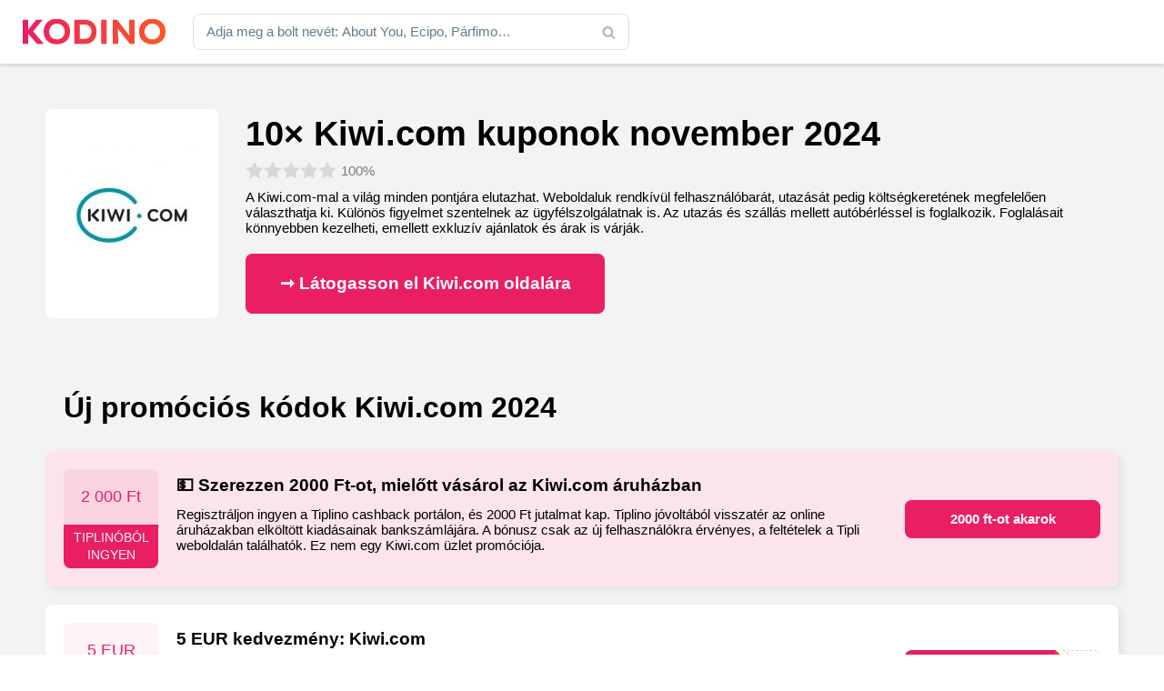

--- FILE ---
content_type: text/html; charset=UTF-8
request_url: https://www.kodino.com/hu/bolt/kiwi-com
body_size: 28660
content:
<!DOCTYPE html><html lang="hu" class="no-js">
<head><meta charset="utf-8"><script>if(navigator.userAgent.match(/MSIE|Internet Explorer/i)||navigator.userAgent.match(/Trident\/7\..*?rv:11/i)){var href=document.location.href;if(!href.match(/[?&]nowprocket/)){if(href.indexOf("?")==-1){if(href.indexOf("#")==-1){document.location.href=href+"?nowprocket=1"}else{document.location.href=href.replace("#","?nowprocket=1#")}}else{if(href.indexOf("#")==-1){document.location.href=href+"&nowprocket=1"}else{document.location.href=href.replace("#","&nowprocket=1#")}}}}</script><script>(()=>{class RocketLazyLoadScripts{constructor(){this.v="1.2.6",this.triggerEvents=["keydown","mousedown","mousemove","touchmove","touchstart","touchend","wheel"],this.userEventHandler=this.t.bind(this),this.touchStartHandler=this.i.bind(this),this.touchMoveHandler=this.o.bind(this),this.touchEndHandler=this.h.bind(this),this.clickHandler=this.u.bind(this),this.interceptedClicks=[],this.interceptedClickListeners=[],this.l(this),window.addEventListener("pageshow",(t=>{this.persisted=t.persisted,this.everythingLoaded&&this.m()})),this.CSPIssue=sessionStorage.getItem("rocketCSPIssue"),document.addEventListener("securitypolicyviolation",(t=>{this.CSPIssue||"script-src-elem"!==t.violatedDirective||"data"!==t.blockedURI||(this.CSPIssue=!0,sessionStorage.setItem("rocketCSPIssue",!0))})),document.addEventListener("DOMContentLoaded",(()=>{this.k()})),this.delayedScripts={normal:[],async:[],defer:[]},this.trash=[],this.allJQueries=[]}p(t){document.hidden?t.t():(this.triggerEvents.forEach((e=>window.addEventListener(e,t.userEventHandler,{passive:!0}))),window.addEventListener("touchstart",t.touchStartHandler,{passive:!0}),window.addEventListener("mousedown",t.touchStartHandler),document.addEventListener("visibilitychange",t.userEventHandler))}_(){this.triggerEvents.forEach((t=>window.removeEventListener(t,this.userEventHandler,{passive:!0}))),document.removeEventListener("visibilitychange",this.userEventHandler)}i(t){"HTML"!==t.target.tagName&&(window.addEventListener("touchend",this.touchEndHandler),window.addEventListener("mouseup",this.touchEndHandler),window.addEventListener("touchmove",this.touchMoveHandler,{passive:!0}),window.addEventListener("mousemove",this.touchMoveHandler),t.target.addEventListener("click",this.clickHandler),this.L(t.target,!0),this.S(t.target,"onclick","rocket-onclick"),this.C())}o(t){window.removeEventListener("touchend",this.touchEndHandler),window.removeEventListener("mouseup",this.touchEndHandler),window.removeEventListener("touchmove",this.touchMoveHandler,{passive:!0}),window.removeEventListener("mousemove",this.touchMoveHandler),t.target.removeEventListener("click",this.clickHandler),this.L(t.target,!1),this.S(t.target,"rocket-onclick","onclick"),this.M()}h(){window.removeEventListener("touchend",this.touchEndHandler),window.removeEventListener("mouseup",this.touchEndHandler),window.removeEventListener("touchmove",this.touchMoveHandler,{passive:!0}),window.removeEventListener("mousemove",this.touchMoveHandler)}u(t){t.target.removeEventListener("click",this.clickHandler),this.L(t.target,!1),this.S(t.target,"rocket-onclick","onclick"),this.interceptedClicks.push(t),t.preventDefault(),t.stopPropagation(),t.stopImmediatePropagation(),this.M()}O(){window.removeEventListener("touchstart",this.touchStartHandler,{passive:!0}),window.removeEventListener("mousedown",this.touchStartHandler),this.interceptedClicks.forEach((t=>{t.target.dispatchEvent(new MouseEvent("click",{view:t.view,bubbles:!0,cancelable:!0}))}))}l(t){EventTarget.prototype.addEventListenerWPRocketBase=EventTarget.prototype.addEventListener,EventTarget.prototype.addEventListener=function(e,i,o){"click"!==e||t.windowLoaded||i===t.clickHandler||t.interceptedClickListeners.push({target:this,func:i,options:o}),(this||window).addEventListenerWPRocketBase(e,i,o)}}L(t,e){this.interceptedClickListeners.forEach((i=>{i.target===t&&(e?t.removeEventListener("click",i.func,i.options):t.addEventListener("click",i.func,i.options))})),t.parentNode!==document.documentElement&&this.L(t.parentNode,e)}D(){return new Promise((t=>{this.P?this.M=t:t()}))}C(){this.P=!0}M(){this.P=!1}S(t,e,i){t.hasAttribute&&t.hasAttribute(e)&&(event.target.setAttribute(i,event.target.getAttribute(e)),event.target.removeAttribute(e))}t(){this._(this),"loading"===document.readyState?document.addEventListener("DOMContentLoaded",this.R.bind(this)):this.R()}k(){let t=[];document.querySelectorAll("script[type=rocketlazyloadscript][data-rocket-src]").forEach((e=>{let i=e.getAttribute("data-rocket-src");if(i&&!i.startsWith("data:")){0===i.indexOf("//")&&(i=location.protocol+i);try{const o=new URL(i).origin;o!==location.origin&&t.push({src:o,crossOrigin:e.crossOrigin||"module"===e.getAttribute("data-rocket-type")})}catch(t){}}})),t=[...new Map(t.map((t=>[JSON.stringify(t),t]))).values()],this.T(t,"preconnect")}async R(){this.lastBreath=Date.now(),this.j(this),this.F(this),this.I(),this.W(),this.q(),await this.A(this.delayedScripts.normal),await this.A(this.delayedScripts.defer),await this.A(this.delayedScripts.async);try{await this.U(),await this.H(this),await this.J()}catch(t){console.error(t)}window.dispatchEvent(new Event("rocket-allScriptsLoaded")),this.everythingLoaded=!0,this.D().then((()=>{this.O()})),this.N()}W(){document.querySelectorAll("script[type=rocketlazyloadscript]").forEach((t=>{t.hasAttribute("data-rocket-src")?t.hasAttribute("async")&&!1!==t.async?this.delayedScripts.async.push(t):t.hasAttribute("defer")&&!1!==t.defer||"module"===t.getAttribute("data-rocket-type")?this.delayedScripts.defer.push(t):this.delayedScripts.normal.push(t):this.delayedScripts.normal.push(t)}))}async B(t){if(await this.G(),!0!==t.noModule||!("noModule"in HTMLScriptElement.prototype))return new Promise((e=>{let i;function o(){(i||t).setAttribute("data-rocket-status","executed"),e()}try{if(navigator.userAgent.indexOf("Firefox/")>0||""===navigator.vendor||this.CSPIssue)i=document.createElement("script"),[...t.attributes].forEach((t=>{let e=t.nodeName;"type"!==e&&("data-rocket-type"===e&&(e="type"),"data-rocket-src"===e&&(e="src"),i.setAttribute(e,t.nodeValue))})),t.text&&(i.text=t.text),i.hasAttribute("src")?(i.addEventListener("load",o),i.addEventListener("error",(function(){i.setAttribute("data-rocket-status","failed-network"),e()})),setTimeout((()=>{i.isConnected||e()}),1)):(i.text=t.text,o()),t.parentNode.replaceChild(i,t);else{const i=t.getAttribute("data-rocket-type"),s=t.getAttribute("data-rocket-src");i?(t.type=i,t.removeAttribute("data-rocket-type")):t.removeAttribute("type"),t.addEventListener("load",o),t.addEventListener("error",(i=>{this.CSPIssue&&i.target.src.startsWith("data:")?(console.log("WPRocket: data-uri blocked by CSP -> fallback"),t.removeAttribute("src"),this.B(t).then(e)):(t.setAttribute("data-rocket-status","failed-network"),e())})),s?(t.removeAttribute("data-rocket-src"),t.src=s):t.src="data:text/javascript;base64,"+window.btoa(unescape(encodeURIComponent(t.text)))}}catch(i){t.setAttribute("data-rocket-status","failed-transform"),e()}}));t.setAttribute("data-rocket-status","skipped")}async A(t){const e=t.shift();return e&&e.isConnected?(await this.B(e),this.A(t)):Promise.resolve()}q(){this.T([...this.delayedScripts.normal,...this.delayedScripts.defer,...this.delayedScripts.async],"preload")}T(t,e){var i=document.createDocumentFragment();t.forEach((t=>{const o=t.getAttribute&&t.getAttribute("data-rocket-src")||t.src;if(o&&!o.startsWith("data:")){const s=document.createElement("link");s.href=o,s.rel=e,"preconnect"!==e&&(s.as="script"),t.getAttribute&&"module"===t.getAttribute("data-rocket-type")&&(s.crossOrigin=!0),t.crossOrigin&&(s.crossOrigin=t.crossOrigin),t.integrity&&(s.integrity=t.integrity),i.appendChild(s),this.trash.push(s)}})),document.head.appendChild(i)}j(t){let e={};function i(i,o){return e[o].eventsToRewrite.indexOf(i)>=0&&!t.everythingLoaded?"rocket-"+i:i}function o(t,o){!function(t){e[t]||(e[t]={originalFunctions:{add:t.addEventListener,remove:t.removeEventListener},eventsToRewrite:[]},t.addEventListener=function(){arguments[0]=i(arguments[0],t),e[t].originalFunctions.add.apply(t,arguments)},t.removeEventListener=function(){arguments[0]=i(arguments[0],t),e[t].originalFunctions.remove.apply(t,arguments)})}(t),e[t].eventsToRewrite.push(o)}function s(e,i){let o=e[i];e[i]=null,Object.defineProperty(e,i,{get:()=>o||function(){},set(s){t.everythingLoaded?o=s:e["rocket"+i]=o=s}})}o(document,"DOMContentLoaded"),o(window,"DOMContentLoaded"),o(window,"load"),o(window,"pageshow"),o(document,"readystatechange"),s(document,"onreadystatechange"),s(window,"onload"),s(window,"onpageshow");try{Object.defineProperty(document,"readyState",{get:()=>t.rocketReadyState,set(e){t.rocketReadyState=e},configurable:!0}),document.readyState="loading"}catch(t){console.log("WPRocket DJE readyState conflict, bypassing")}}F(t){let e;function i(e){return t.everythingLoaded?e:e.split(" ").map((t=>"load"===t||0===t.indexOf("load.")?"rocket-jquery-load":t)).join(" ")}function o(o){function s(t){const e=o.fn[t];o.fn[t]=o.fn.init.prototype[t]=function(){return this[0]===window&&("string"==typeof arguments[0]||arguments[0]instanceof String?arguments[0]=i(arguments[0]):"object"==typeof arguments[0]&&Object.keys(arguments[0]).forEach((t=>{const e=arguments[0][t];delete arguments[0][t],arguments[0][i(t)]=e}))),e.apply(this,arguments),this}}o&&o.fn&&!t.allJQueries.includes(o)&&(o.fn.ready=o.fn.init.prototype.ready=function(e){return t.domReadyFired?e.bind(document)(o):document.addEventListener("rocket-DOMContentLoaded",(()=>e.bind(document)(o))),o([])},s("on"),s("one"),t.allJQueries.push(o)),e=o}o(window.jQuery),Object.defineProperty(window,"jQuery",{get:()=>e,set(t){o(t)}})}async H(t){const e=document.querySelector("script[data-webpack]");e&&(await async function(){return new Promise((t=>{e.addEventListener("load",t),e.addEventListener("error",t)}))}(),await t.K(),await t.H(t))}async U(){this.domReadyFired=!0;try{document.readyState="interactive"}catch(t){}await this.G(),document.dispatchEvent(new Event("rocket-readystatechange")),await this.G(),document.rocketonreadystatechange&&document.rocketonreadystatechange(),await this.G(),document.dispatchEvent(new Event("rocket-DOMContentLoaded")),await this.G(),window.dispatchEvent(new Event("rocket-DOMContentLoaded"))}async J(){try{document.readyState="complete"}catch(t){}await this.G(),document.dispatchEvent(new Event("rocket-readystatechange")),await this.G(),document.rocketonreadystatechange&&document.rocketonreadystatechange(),await this.G(),window.dispatchEvent(new Event("rocket-load")),await this.G(),window.rocketonload&&window.rocketonload(),await this.G(),this.allJQueries.forEach((t=>t(window).trigger("rocket-jquery-load"))),await this.G();const t=new Event("rocket-pageshow");t.persisted=this.persisted,window.dispatchEvent(t),await this.G(),window.rocketonpageshow&&window.rocketonpageshow({persisted:this.persisted}),this.windowLoaded=!0}m(){document.onreadystatechange&&document.onreadystatechange(),window.onload&&window.onload(),window.onpageshow&&window.onpageshow({persisted:this.persisted})}I(){const t=new Map;document.write=document.writeln=function(e){const i=document.currentScript;i||console.error("WPRocket unable to document.write this: "+e);const o=document.createRange(),s=i.parentElement;let n=t.get(i);void 0===n&&(n=i.nextSibling,t.set(i,n));const c=document.createDocumentFragment();o.setStart(c,0),c.appendChild(o.createContextualFragment(e)),s.insertBefore(c,n)}}async G(){Date.now()-this.lastBreath>45&&(await this.K(),this.lastBreath=Date.now())}async K(){return document.hidden?new Promise((t=>setTimeout(t))):new Promise((t=>requestAnimationFrame(t)))}N(){this.trash.forEach((t=>t.remove()))}static run(){const t=new RocketLazyLoadScripts;t.p(t)}}RocketLazyLoadScripts.run()})();</script>
<!-- Google tag (gtag.js) -->
<script type="rocketlazyloadscript" async data-rocket-src="https://www.googletagmanager.com/gtag/js?id=G-XS7BQ7TP7M"></script>
<script type="rocketlazyloadscript">
  window.dataLayer = window.dataLayer || [];
  function gtag(){dataLayer.push(arguments);}
  gtag('js', new Date());

  gtag('config', 'G-XS7BQ7TP7M');
</script>
<script async src="https://pagead2.googlesyndication.com/pagead/js/adsbygoogle.js?client=ca-pub-9065286731558222"
     crossorigin="anonymous"></script>

<title>10× Kiwi.com vélemények + kupon november 2024  — Kodino</title>
    <meta name="author" content="Kintaro s. r. o." />
    <meta name="keywords" content="Kupon Kiwi.com, &#8203; Kiwi.com, Kedvezmény Kiwi.com, Kód Kiwi.com, Kódok Kiwi.com" />
    <meta name="description" content="A Kiwi.com-mal a világ minden pontjára elutazhat. Weboldaluk rendkívül felhasználóbarát, utazását pedig költségkeretének megfelelően választhatja…"/>
    <meta name="viewport" content="width=device-width, initial-scale=1">
    <meta name="robots" content="index, follow, max-image-preview:large" />
    <link rel="apple-touch-icon" sizes="180x180" href="/apple-touch-icon.png">
    <link rel="icon" type="image/png" sizes="32x32" href="/favicon-32x32.png">
    <link rel="icon" type="image/png" sizes="16x16" href="/favicon-16x16.png">
    <link rel="manifest" href="/site.webmanifest">
    <link rel="mask-icon" href="/safari-pinned-tab.svg" color="#5bbad5">
    <meta name="msapplication-TileColor" content="#2d89ef">
    <meta name="theme-color" content="#ffffff">
    <meta property="og:type" content="article" />
    <meta property="og:title" content="&#8203; Kiwi.com  kuponok november 2024" />
    <meta property="og:description" content="A Kiwi.com-mal a világ minden pontjára elutazhat. Weboldaluk rendkívül felhasználóbarát, utazását pedig költségkeretének megfelelően választhatja ki. Különös figyelmet szentelnek az ügyfélszolgálatnak is. Az utazás és szállás mellett autóbérléssel is foglalkozik. Foglalásait könnyebben kezelheti, emellett exkluzív ajánlatok és árak is várják. Ha Ön is az utazás szerelmese látogasson el a Kiwi.com weboldalára. A 2012-ben Csehországban alapított [&hellip;]" />
    <meta property="og:url" content="https://www.kodino.com/hu/bolt/kiwi-com" />
    <meta property="og:site_name" content="Kodino" />
    <meta property="og:image" content="https://www.kodino.com/hu/wp-content/themes/kodino/assets/img/share/hu.jpg" />
    <meta property="og:image:alt" content="Kiwi.com" />
    <meta property="fb:app_id" content="868173903717417" />
    <meta name="twitter:card" content="summary" />
    <meta name='robots' content='max-image-preview:large' />
<script type="rocketlazyloadscript" data-rocket-src="https://www.kodino.com/hu/wp-json/custom/v1/generate-tcf-config?v=32" data-rocket-defer defer></script>
<script type="rocketlazyloadscript">window.addEventListener('DOMContentLoaded', function() {
document.addEventListener('ctTCModelUpdated', function(e) {
    sendTCStringToServer(e.detail.encodedTCString);
});
function sendTCStringToServer(encodedTCString){
    jQuery.ajax({
        url: ct_ultimate_gdpr_cookie.ajaxurl,
        type: 'POST',
        data: {
            action: 'ct_ultimate_gdpr_consent_give_tcf',
            data: encodedTCString,
            nonce: 'eaa431748d'
        },
    });
}
});</script>

<script type="rocketlazyloadscript" data-rocket-type="text/javascript">
/* <![CDATA[ */
window._wpemojiSettings = {"baseUrl":"https:\/\/s.w.org\/images\/core\/emoji\/15.0.3\/72x72\/","ext":".png","svgUrl":"https:\/\/s.w.org\/images\/core\/emoji\/15.0.3\/svg\/","svgExt":".svg","source":{"concatemoji":"https:\/\/www.kodino.com\/hu\/wp-includes\/js\/wp-emoji-release.min.js?ver=8c860f6bac02c5680613c4f0f16ad5b6"}};
/*! This file is auto-generated */
!function(i,n){var o,s,e;function c(e){try{var t={supportTests:e,timestamp:(new Date).valueOf()};sessionStorage.setItem(o,JSON.stringify(t))}catch(e){}}function p(e,t,n){e.clearRect(0,0,e.canvas.width,e.canvas.height),e.fillText(t,0,0);var t=new Uint32Array(e.getImageData(0,0,e.canvas.width,e.canvas.height).data),r=(e.clearRect(0,0,e.canvas.width,e.canvas.height),e.fillText(n,0,0),new Uint32Array(e.getImageData(0,0,e.canvas.width,e.canvas.height).data));return t.every(function(e,t){return e===r[t]})}function u(e,t,n){switch(t){case"flag":return n(e,"\ud83c\udff3\ufe0f\u200d\u26a7\ufe0f","\ud83c\udff3\ufe0f\u200b\u26a7\ufe0f")?!1:!n(e,"\ud83c\uddfa\ud83c\uddf3","\ud83c\uddfa\u200b\ud83c\uddf3")&&!n(e,"\ud83c\udff4\udb40\udc67\udb40\udc62\udb40\udc65\udb40\udc6e\udb40\udc67\udb40\udc7f","\ud83c\udff4\u200b\udb40\udc67\u200b\udb40\udc62\u200b\udb40\udc65\u200b\udb40\udc6e\u200b\udb40\udc67\u200b\udb40\udc7f");case"emoji":return!n(e,"\ud83d\udc26\u200d\u2b1b","\ud83d\udc26\u200b\u2b1b")}return!1}function f(e,t,n){var r="undefined"!=typeof WorkerGlobalScope&&self instanceof WorkerGlobalScope?new OffscreenCanvas(300,150):i.createElement("canvas"),a=r.getContext("2d",{willReadFrequently:!0}),o=(a.textBaseline="top",a.font="600 32px Arial",{});return e.forEach(function(e){o[e]=t(a,e,n)}),o}function t(e){var t=i.createElement("script");t.src=e,t.defer=!0,i.head.appendChild(t)}"undefined"!=typeof Promise&&(o="wpEmojiSettingsSupports",s=["flag","emoji"],n.supports={everything:!0,everythingExceptFlag:!0},e=new Promise(function(e){i.addEventListener("DOMContentLoaded",e,{once:!0})}),new Promise(function(t){var n=function(){try{var e=JSON.parse(sessionStorage.getItem(o));if("object"==typeof e&&"number"==typeof e.timestamp&&(new Date).valueOf()<e.timestamp+604800&&"object"==typeof e.supportTests)return e.supportTests}catch(e){}return null}();if(!n){if("undefined"!=typeof Worker&&"undefined"!=typeof OffscreenCanvas&&"undefined"!=typeof URL&&URL.createObjectURL&&"undefined"!=typeof Blob)try{var e="postMessage("+f.toString()+"("+[JSON.stringify(s),u.toString(),p.toString()].join(",")+"));",r=new Blob([e],{type:"text/javascript"}),a=new Worker(URL.createObjectURL(r),{name:"wpTestEmojiSupports"});return void(a.onmessage=function(e){c(n=e.data),a.terminate(),t(n)})}catch(e){}c(n=f(s,u,p))}t(n)}).then(function(e){for(var t in e)n.supports[t]=e[t],n.supports.everything=n.supports.everything&&n.supports[t],"flag"!==t&&(n.supports.everythingExceptFlag=n.supports.everythingExceptFlag&&n.supports[t]);n.supports.everythingExceptFlag=n.supports.everythingExceptFlag&&!n.supports.flag,n.DOMReady=!1,n.readyCallback=function(){n.DOMReady=!0}}).then(function(){return e}).then(function(){var e;n.supports.everything||(n.readyCallback(),(e=n.source||{}).concatemoji?t(e.concatemoji):e.wpemoji&&e.twemoji&&(t(e.twemoji),t(e.wpemoji)))}))}((window,document),window._wpemojiSettings);
/* ]]> */
</script>
<link rel='stylesheet' id='ct-ultimate-gdpr-cookie-popup-css' href='https://www.kodino.com/hu/wp-content/plugins/ct-ultimate-gdpr/assets/css/cookie-popup.min.css?ver=8c860f6bac02c5680613c4f0f16ad5b6' type='text/css' media='all' />
<link data-minify="1" rel='stylesheet' id='ct-ultimate-gdpr-custom-fonts-css' href='https://www.kodino.com/hu/wp-content/cache/min/1/hu/wp-content/plugins/ct-ultimate-gdpr/assets/css/fonts/fonts.css?ver=1730908405' type='text/css' media='all' />
<link data-minify="1" rel='stylesheet' id='dashicons-css' href='https://www.kodino.com/hu/wp-content/cache/min/1/hu/wp-includes/css/dashicons.min.css?ver=1730908405' type='text/css' media='all' />
<style id='wp-emoji-styles-inline-css' type='text/css'>

	img.wp-smiley, img.emoji {
		display: inline !important;
		border: none !important;
		box-shadow: none !important;
		height: 1em !important;
		width: 1em !important;
		margin: 0 0.07em !important;
		vertical-align: -0.1em !important;
		background: none !important;
		padding: 0 !important;
	}
</style>
<link data-minify="1" rel='stylesheet' id='mpp_gutenberg-css' href='https://www.kodino.com/hu/wp-content/cache/min/1/hu/wp-content/plugins/metronet-profile-picture/dist/blocks.style.build.css?ver=1730908405' type='text/css' media='all' />
<style id='classic-theme-styles-inline-css' type='text/css'>
/*! This file is auto-generated */
.wp-block-button__link{color:#fff;background-color:#32373c;border-radius:9999px;box-shadow:none;text-decoration:none;padding:calc(.667em + 2px) calc(1.333em + 2px);font-size:1.125em}.wp-block-file__button{background:#32373c;color:#fff;text-decoration:none}
</style>
<style id='global-styles-inline-css' type='text/css'>
:root{--wp--preset--aspect-ratio--square: 1;--wp--preset--aspect-ratio--4-3: 4/3;--wp--preset--aspect-ratio--3-4: 3/4;--wp--preset--aspect-ratio--3-2: 3/2;--wp--preset--aspect-ratio--2-3: 2/3;--wp--preset--aspect-ratio--16-9: 16/9;--wp--preset--aspect-ratio--9-16: 9/16;--wp--preset--color--black: #000000;--wp--preset--color--cyan-bluish-gray: #abb8c3;--wp--preset--color--white: #ffffff;--wp--preset--color--pale-pink: #f78da7;--wp--preset--color--vivid-red: #cf2e2e;--wp--preset--color--luminous-vivid-orange: #ff6900;--wp--preset--color--luminous-vivid-amber: #fcb900;--wp--preset--color--light-green-cyan: #7bdcb5;--wp--preset--color--vivid-green-cyan: #00d084;--wp--preset--color--pale-cyan-blue: #8ed1fc;--wp--preset--color--vivid-cyan-blue: #0693e3;--wp--preset--color--vivid-purple: #9b51e0;--wp--preset--gradient--vivid-cyan-blue-to-vivid-purple: linear-gradient(135deg,rgba(6,147,227,1) 0%,rgb(155,81,224) 100%);--wp--preset--gradient--light-green-cyan-to-vivid-green-cyan: linear-gradient(135deg,rgb(122,220,180) 0%,rgb(0,208,130) 100%);--wp--preset--gradient--luminous-vivid-amber-to-luminous-vivid-orange: linear-gradient(135deg,rgba(252,185,0,1) 0%,rgba(255,105,0,1) 100%);--wp--preset--gradient--luminous-vivid-orange-to-vivid-red: linear-gradient(135deg,rgba(255,105,0,1) 0%,rgb(207,46,46) 100%);--wp--preset--gradient--very-light-gray-to-cyan-bluish-gray: linear-gradient(135deg,rgb(238,238,238) 0%,rgb(169,184,195) 100%);--wp--preset--gradient--cool-to-warm-spectrum: linear-gradient(135deg,rgb(74,234,220) 0%,rgb(151,120,209) 20%,rgb(207,42,186) 40%,rgb(238,44,130) 60%,rgb(251,105,98) 80%,rgb(254,248,76) 100%);--wp--preset--gradient--blush-light-purple: linear-gradient(135deg,rgb(255,206,236) 0%,rgb(152,150,240) 100%);--wp--preset--gradient--blush-bordeaux: linear-gradient(135deg,rgb(254,205,165) 0%,rgb(254,45,45) 50%,rgb(107,0,62) 100%);--wp--preset--gradient--luminous-dusk: linear-gradient(135deg,rgb(255,203,112) 0%,rgb(199,81,192) 50%,rgb(65,88,208) 100%);--wp--preset--gradient--pale-ocean: linear-gradient(135deg,rgb(255,245,203) 0%,rgb(182,227,212) 50%,rgb(51,167,181) 100%);--wp--preset--gradient--electric-grass: linear-gradient(135deg,rgb(202,248,128) 0%,rgb(113,206,126) 100%);--wp--preset--gradient--midnight: linear-gradient(135deg,rgb(2,3,129) 0%,rgb(40,116,252) 100%);--wp--preset--font-size--small: 13px;--wp--preset--font-size--medium: 20px;--wp--preset--font-size--large: 36px;--wp--preset--font-size--x-large: 42px;--wp--preset--spacing--20: 0.44rem;--wp--preset--spacing--30: 0.67rem;--wp--preset--spacing--40: 1rem;--wp--preset--spacing--50: 1.5rem;--wp--preset--spacing--60: 2.25rem;--wp--preset--spacing--70: 3.38rem;--wp--preset--spacing--80: 5.06rem;--wp--preset--shadow--natural: 6px 6px 9px rgba(0, 0, 0, 0.2);--wp--preset--shadow--deep: 12px 12px 50px rgba(0, 0, 0, 0.4);--wp--preset--shadow--sharp: 6px 6px 0px rgba(0, 0, 0, 0.2);--wp--preset--shadow--outlined: 6px 6px 0px -3px rgba(255, 255, 255, 1), 6px 6px rgba(0, 0, 0, 1);--wp--preset--shadow--crisp: 6px 6px 0px rgba(0, 0, 0, 1);}:where(.is-layout-flex){gap: 0.5em;}:where(.is-layout-grid){gap: 0.5em;}body .is-layout-flex{display: flex;}.is-layout-flex{flex-wrap: wrap;align-items: center;}.is-layout-flex > :is(*, div){margin: 0;}body .is-layout-grid{display: grid;}.is-layout-grid > :is(*, div){margin: 0;}:where(.wp-block-columns.is-layout-flex){gap: 2em;}:where(.wp-block-columns.is-layout-grid){gap: 2em;}:where(.wp-block-post-template.is-layout-flex){gap: 1.25em;}:where(.wp-block-post-template.is-layout-grid){gap: 1.25em;}.has-black-color{color: var(--wp--preset--color--black) !important;}.has-cyan-bluish-gray-color{color: var(--wp--preset--color--cyan-bluish-gray) !important;}.has-white-color{color: var(--wp--preset--color--white) !important;}.has-pale-pink-color{color: var(--wp--preset--color--pale-pink) !important;}.has-vivid-red-color{color: var(--wp--preset--color--vivid-red) !important;}.has-luminous-vivid-orange-color{color: var(--wp--preset--color--luminous-vivid-orange) !important;}.has-luminous-vivid-amber-color{color: var(--wp--preset--color--luminous-vivid-amber) !important;}.has-light-green-cyan-color{color: var(--wp--preset--color--light-green-cyan) !important;}.has-vivid-green-cyan-color{color: var(--wp--preset--color--vivid-green-cyan) !important;}.has-pale-cyan-blue-color{color: var(--wp--preset--color--pale-cyan-blue) !important;}.has-vivid-cyan-blue-color{color: var(--wp--preset--color--vivid-cyan-blue) !important;}.has-vivid-purple-color{color: var(--wp--preset--color--vivid-purple) !important;}.has-black-background-color{background-color: var(--wp--preset--color--black) !important;}.has-cyan-bluish-gray-background-color{background-color: var(--wp--preset--color--cyan-bluish-gray) !important;}.has-white-background-color{background-color: var(--wp--preset--color--white) !important;}.has-pale-pink-background-color{background-color: var(--wp--preset--color--pale-pink) !important;}.has-vivid-red-background-color{background-color: var(--wp--preset--color--vivid-red) !important;}.has-luminous-vivid-orange-background-color{background-color: var(--wp--preset--color--luminous-vivid-orange) !important;}.has-luminous-vivid-amber-background-color{background-color: var(--wp--preset--color--luminous-vivid-amber) !important;}.has-light-green-cyan-background-color{background-color: var(--wp--preset--color--light-green-cyan) !important;}.has-vivid-green-cyan-background-color{background-color: var(--wp--preset--color--vivid-green-cyan) !important;}.has-pale-cyan-blue-background-color{background-color: var(--wp--preset--color--pale-cyan-blue) !important;}.has-vivid-cyan-blue-background-color{background-color: var(--wp--preset--color--vivid-cyan-blue) !important;}.has-vivid-purple-background-color{background-color: var(--wp--preset--color--vivid-purple) !important;}.has-black-border-color{border-color: var(--wp--preset--color--black) !important;}.has-cyan-bluish-gray-border-color{border-color: var(--wp--preset--color--cyan-bluish-gray) !important;}.has-white-border-color{border-color: var(--wp--preset--color--white) !important;}.has-pale-pink-border-color{border-color: var(--wp--preset--color--pale-pink) !important;}.has-vivid-red-border-color{border-color: var(--wp--preset--color--vivid-red) !important;}.has-luminous-vivid-orange-border-color{border-color: var(--wp--preset--color--luminous-vivid-orange) !important;}.has-luminous-vivid-amber-border-color{border-color: var(--wp--preset--color--luminous-vivid-amber) !important;}.has-light-green-cyan-border-color{border-color: var(--wp--preset--color--light-green-cyan) !important;}.has-vivid-green-cyan-border-color{border-color: var(--wp--preset--color--vivid-green-cyan) !important;}.has-pale-cyan-blue-border-color{border-color: var(--wp--preset--color--pale-cyan-blue) !important;}.has-vivid-cyan-blue-border-color{border-color: var(--wp--preset--color--vivid-cyan-blue) !important;}.has-vivid-purple-border-color{border-color: var(--wp--preset--color--vivid-purple) !important;}.has-vivid-cyan-blue-to-vivid-purple-gradient-background{background: var(--wp--preset--gradient--vivid-cyan-blue-to-vivid-purple) !important;}.has-light-green-cyan-to-vivid-green-cyan-gradient-background{background: var(--wp--preset--gradient--light-green-cyan-to-vivid-green-cyan) !important;}.has-luminous-vivid-amber-to-luminous-vivid-orange-gradient-background{background: var(--wp--preset--gradient--luminous-vivid-amber-to-luminous-vivid-orange) !important;}.has-luminous-vivid-orange-to-vivid-red-gradient-background{background: var(--wp--preset--gradient--luminous-vivid-orange-to-vivid-red) !important;}.has-very-light-gray-to-cyan-bluish-gray-gradient-background{background: var(--wp--preset--gradient--very-light-gray-to-cyan-bluish-gray) !important;}.has-cool-to-warm-spectrum-gradient-background{background: var(--wp--preset--gradient--cool-to-warm-spectrum) !important;}.has-blush-light-purple-gradient-background{background: var(--wp--preset--gradient--blush-light-purple) !important;}.has-blush-bordeaux-gradient-background{background: var(--wp--preset--gradient--blush-bordeaux) !important;}.has-luminous-dusk-gradient-background{background: var(--wp--preset--gradient--luminous-dusk) !important;}.has-pale-ocean-gradient-background{background: var(--wp--preset--gradient--pale-ocean) !important;}.has-electric-grass-gradient-background{background: var(--wp--preset--gradient--electric-grass) !important;}.has-midnight-gradient-background{background: var(--wp--preset--gradient--midnight) !important;}.has-small-font-size{font-size: var(--wp--preset--font-size--small) !important;}.has-medium-font-size{font-size: var(--wp--preset--font-size--medium) !important;}.has-large-font-size{font-size: var(--wp--preset--font-size--large) !important;}.has-x-large-font-size{font-size: var(--wp--preset--font-size--x-large) !important;}
:where(.wp-block-post-template.is-layout-flex){gap: 1.25em;}:where(.wp-block-post-template.is-layout-grid){gap: 1.25em;}
:where(.wp-block-columns.is-layout-flex){gap: 2em;}:where(.wp-block-columns.is-layout-grid){gap: 2em;}
:root :where(.wp-block-pullquote){font-size: 1.5em;line-height: 1.6;}
</style>
<link data-minify="1" rel='stylesheet' id='cookie-law-info-css' href='https://www.kodino.com/hu/wp-content/cache/min/1/hu/wp-content/plugins/cookie-law-info/legacy/public/css/cookie-law-info-public.css?ver=1730908405' type='text/css' media='all' />
<link data-minify="1" rel='stylesheet' id='cookie-law-info-gdpr-css' href='https://www.kodino.com/hu/wp-content/cache/min/1/hu/wp-content/plugins/cookie-law-info/legacy/public/css/cookie-law-info-gdpr.css?ver=1730908405' type='text/css' media='all' />
<link rel='stylesheet' id='ct-ultimate-gdpr-css' href='https://www.kodino.com/hu/wp-content/plugins/ct-ultimate-gdpr/assets/css/style.min.css?ver=5.2' type='text/css' media='all' />
<link data-minify="1" rel='stylesheet' id='ct-ultimate-gdpr-font-awesome-css' href='https://www.kodino.com/hu/wp-content/cache/min/1/hu/wp-content/plugins/ct-ultimate-gdpr/assets/css/fonts/font-awesome/css/font-awesome.min.css?ver=1730908406' type='text/css' media='all' />
<link rel='stylesheet' id='ct-ultimate-gdpr-jquery-ui-css' href='https://www.kodino.com/hu/wp-content/plugins/ct-ultimate-gdpr/assets/css/jquery-ui.min.css?ver=8c860f6bac02c5680613c4f0f16ad5b6' type='text/css' media='all' />
<style id='rocket-lazyload-inline-css' type='text/css'>
.rll-youtube-player{position:relative;padding-bottom:56.23%;height:0;overflow:hidden;max-width:100%;}.rll-youtube-player:focus-within{outline: 2px solid currentColor;outline-offset: 5px;}.rll-youtube-player iframe{position:absolute;top:0;left:0;width:100%;height:100%;z-index:100;background:0 0}.rll-youtube-player img{bottom:0;display:block;left:0;margin:auto;max-width:100%;width:100%;position:absolute;right:0;top:0;border:none;height:auto;-webkit-transition:.4s all;-moz-transition:.4s all;transition:.4s all}.rll-youtube-player img:hover{-webkit-filter:brightness(75%)}.rll-youtube-player .play{height:100%;width:100%;left:0;top:0;position:absolute;background:url(https://www.kodino.com/hu/wp-content/plugins/wp-rocket/assets/img/youtube.png) no-repeat center;background-color: transparent !important;cursor:pointer;border:none;}
</style>
<script type="rocketlazyloadscript" data-rocket-type="text/javascript" data-rocket-src="https://www.kodino.com/hu/wp-includes/js/jquery/jquery.min.js?ver=3.7.1" id="jquery-core-js" data-rocket-defer defer></script>
<script type="rocketlazyloadscript" data-rocket-type="text/javascript" data-rocket-src="https://www.kodino.com/hu/wp-includes/js/jquery/jquery-migrate.min.js?ver=3.4.1" id="jquery-migrate-js" data-rocket-defer defer></script>
<script type="text/javascript" id="ct-ultimate-gdpr-tcfcmp-js-extra">
/* <![CDATA[ */
var ct_ultimate_gdpr_tcf = {"GVL_BASE_URL":"https:\/\/www.kodino.com\/hu\/wp-json\/custom\/v1","GVL_LATEST_FILENAME":"get-vendor-list?v=32","DEBUG_MODE":"","CONSENT_MODE":"1","HIDE_TAB_2":"1"};
/* ]]> */
</script>
<script type="rocketlazyloadscript" data-minify="1" data-rocket-type="text/javascript" defer="defer" data-rocket-src="https://www.kodino.com/hu/wp-content/cache/min/1/hu/wp-content/plugins/ct-ultimate-gdpr/assets/tcf/dist/bundle.js?ver=1730908406" id="ct-ultimate-gdpr-tcfcmp-js"></script>
<script type="rocketlazyloadscript" data-minify="1" data-rocket-type="text/javascript" data-rocket-src="https://www.kodino.com/hu/wp-content/cache/min/1/hu/wp-content/plugins/ct-ultimate-gdpr/assets/js/service-facebook-pixel.js?ver=1730908406" id="ct-ultimate-gdpr-service-facebook-pixel-js" data-rocket-defer defer></script>
<script type="text/javascript" id="cookie-law-info-js-extra">
/* <![CDATA[ */
var Cli_Data = {"nn_cookie_ids":[],"cookielist":[],"non_necessary_cookies":[],"ccpaEnabled":"","ccpaRegionBased":"","ccpaBarEnabled":"","strictlyEnabled":["necessary","obligatoire"],"ccpaType":"gdpr","js_blocking":"1","custom_integration":"","triggerDomRefresh":"","secure_cookies":""};
var cli_cookiebar_settings = {"animate_speed_hide":"500","animate_speed_show":"500","background":"#f5f5f5","border":"#b1a6a6c2","border_on":"","button_1_button_colour":"#d81b60","button_1_button_hover":"#ad164d","button_1_link_colour":"#fff","button_1_as_button":"1","button_1_new_win":"","button_2_button_colour":"#333","button_2_button_hover":"#292929","button_2_link_colour":"#424242","button_2_as_button":"","button_2_hidebar":"","button_3_button_colour":"#eeeeee","button_3_button_hover":"#bebebe","button_3_link_colour":"#424242","button_3_as_button":"1","button_3_new_win":"","button_4_button_colour":"#eeeeee","button_4_button_hover":"#bebebe","button_4_link_colour":"#424242","button_4_as_button":"1","button_7_button_colour":"#d81b60","button_7_button_hover":"#ad164d","button_7_link_colour":"#fff","button_7_as_button":"1","button_7_new_win":"","font_family":"inherit","header_fix":"","notify_animate_hide":"1","notify_animate_show":"","notify_div_id":"#cookie-law-info-bar","notify_position_horizontal":"right","notify_position_vertical":"bottom","scroll_close":"1","scroll_close_reload":"","accept_close_reload":"","reject_close_reload":"","showagain_tab":"","showagain_background":"#fff","showagain_border":"#000","showagain_div_id":"#cookie-law-info-again","showagain_x_position":"100px","text":"#424242","show_once_yn":"","show_once":"10000","logging_on":"","as_popup":"","popup_overlay":"1","bar_heading_text":"","cookie_bar_as":"banner","popup_showagain_position":"bottom-right","widget_position":"left"};
var log_object = {"ajax_url":"https:\/\/www.kodino.com\/hu\/wp-admin\/admin-ajax.php"};
/* ]]> */
</script>
<script type="rocketlazyloadscript" data-minify="1" data-rocket-type="text/javascript" data-rocket-src="https://www.kodino.com/hu/wp-content/cache/min/1/hu/wp-content/plugins/cookie-law-info/legacy/public/js/cookie-law-info-public.js?ver=1730908406" id="cookie-law-info-js" data-rocket-defer defer></script>
<script type="text/javascript" id="ct-ultimate-gdpr-cookie-list-js-extra">
/* <![CDATA[ */
var ct_ultimate_gdpr_cookie_list = {"list":[{"cookie_name":"cookielawinfo-checkbox-others","cookie_type_label":"","first_or_third_party":"Harmadik f\u00e9l","can_be_blocked":"1","session_or_persistent":"Folyamatos","expiry_time":"1735139460","purpose":""},{"cookie_name":"cookielawinfo-checkbox-advertisement","cookie_type_label":"","first_or_third_party":"Harmadik f\u00e9l","can_be_blocked":"1","session_or_persistent":"Folyamatos","expiry_time":"1735139460","purpose":""},{"cookie_name":"cookielawinfo-checkbox-analytics","cookie_type_label":"","first_or_third_party":"Harmadik f\u00e9l","can_be_blocked":"1","session_or_persistent":"Folyamatos","expiry_time":"1735139460","purpose":""},{"cookie_name":"cookielawinfo-checkbox-performance","cookie_type_label":"","first_or_third_party":"Harmadik f\u00e9l","can_be_blocked":"1","session_or_persistent":"Folyamatos","expiry_time":"1735139460","purpose":""},{"cookie_name":"cookielawinfo-checkbox-functional","cookie_type_label":"","first_or_third_party":"Harmadik f\u00e9l","can_be_blocked":"1","session_or_persistent":"Folyamatos","expiry_time":"1735139460","purpose":""},{"cookie_name":"cookielawinfo-checkbox-necessary","cookie_type_label":"","first_or_third_party":"Harmadik f\u00e9l","can_be_blocked":"1","session_or_persistent":"Folyamatos","expiry_time":"1735139460","purpose":""},{"cookie_name":"wordpress_logged_in_f55135f994cdf336316bef4a604dd6a2","cookie_type_label":"","first_or_third_party":"Harmadik f\u00e9l","can_be_blocked":"1","session_or_persistent":"Szakaszos","expiry_time":"","purpose":""},{"cookie_name":"wordpress_sec_f55135f994cdf336316bef4a604dd6a2","cookie_type_label":"","first_or_third_party":"Harmadik f\u00e9l","can_be_blocked":"1","session_or_persistent":"Szakaszos","expiry_time":"","purpose":""},{"cookie_name":"cookielawinfo-checkbox-others","cookie_type_label":"","first_or_third_party":"Harmadik f\u00e9l","can_be_blocked":"1","session_or_persistent":"Folyamatos","expiry_time":"1735139445","purpose":""},{"cookie_name":"cookielawinfo-checkbox-advertisement","cookie_type_label":"","first_or_third_party":"Harmadik f\u00e9l","can_be_blocked":"1","session_or_persistent":"Folyamatos","expiry_time":"1735139445","purpose":""},{"cookie_name":"cookielawinfo-checkbox-analytics","cookie_type_label":"","first_or_third_party":"Harmadik f\u00e9l","can_be_blocked":"1","session_or_persistent":"Folyamatos","expiry_time":"1735139445","purpose":""},{"cookie_name":"cookielawinfo-checkbox-performance","cookie_type_label":"","first_or_third_party":"Harmadik f\u00e9l","can_be_blocked":"1","session_or_persistent":"Folyamatos","expiry_time":"1735139445","purpose":""},{"cookie_name":"cookielawinfo-checkbox-functional","cookie_type_label":"","first_or_third_party":"Harmadik f\u00e9l","can_be_blocked":"1","session_or_persistent":"Folyamatos","expiry_time":"1735139445","purpose":""},{"cookie_name":"cookielawinfo-checkbox-necessary","cookie_type_label":"","first_or_third_party":"Harmadik f\u00e9l","can_be_blocked":"1","session_or_persistent":"Folyamatos","expiry_time":"1735139445","purpose":""},{"cookie_name":"wordpress_logged_in_f55135f994cdf336316bef4a604dd6a2","cookie_type_label":"","first_or_third_party":"Harmadik f\u00e9l","can_be_blocked":"1","session_or_persistent":"Szakaszos","expiry_time":"","purpose":""},{"cookie_name":"wordpress_sec_f55135f994cdf336316bef4a604dd6a2","cookie_type_label":"","first_or_third_party":"Harmadik f\u00e9l","can_be_blocked":"1","session_or_persistent":"Szakaszos","expiry_time":"","purpose":""},{"cookie_name":"cookielawinfo-checkbox-others","cookie_type_label":"","first_or_third_party":"Harmadik f\u00e9l","can_be_blocked":"1","session_or_persistent":"Folyamatos","expiry_time":"1735139422","purpose":""},{"cookie_name":"cookielawinfo-checkbox-advertisement","cookie_type_label":"","first_or_third_party":"Harmadik f\u00e9l","can_be_blocked":"1","session_or_persistent":"Folyamatos","expiry_time":"1735139422","purpose":""},{"cookie_name":"cookielawinfo-checkbox-analytics","cookie_type_label":"","first_or_third_party":"Harmadik f\u00e9l","can_be_blocked":"1","session_or_persistent":"Folyamatos","expiry_time":"1735139422","purpose":""},{"cookie_name":"cookielawinfo-checkbox-performance","cookie_type_label":"","first_or_third_party":"Harmadik f\u00e9l","can_be_blocked":"1","session_or_persistent":"Folyamatos","expiry_time":"1735139422","purpose":""},{"cookie_name":"cookielawinfo-checkbox-functional","cookie_type_label":"","first_or_third_party":"Harmadik f\u00e9l","can_be_blocked":"1","session_or_persistent":"Folyamatos","expiry_time":"1735139422","purpose":""},{"cookie_name":"cookielawinfo-checkbox-necessary","cookie_type_label":"","first_or_third_party":"Harmadik f\u00e9l","can_be_blocked":"1","session_or_persistent":"Folyamatos","expiry_time":"1735139422","purpose":""},{"cookie_name":"wordpress_logged_in_f55135f994cdf336316bef4a604dd6a2","cookie_type_label":"","first_or_third_party":"Harmadik f\u00e9l","can_be_blocked":"1","session_or_persistent":"Szakaszos","expiry_time":"","purpose":""},{"cookie_name":"wordpress_sec_f55135f994cdf336316bef4a604dd6a2","cookie_type_label":"","first_or_third_party":"Harmadik f\u00e9l","can_be_blocked":"1","session_or_persistent":"Szakaszos","expiry_time":"","purpose":""},{"cookie_name":"cookielawinfo-checkbox-others","cookie_type_label":"","first_or_third_party":"Harmadik f\u00e9l","can_be_blocked":"1","session_or_persistent":"Folyamatos","expiry_time":"1735139408","purpose":""},{"cookie_name":"cookielawinfo-checkbox-advertisement","cookie_type_label":"","first_or_third_party":"Harmadik f\u00e9l","can_be_blocked":"1","session_or_persistent":"Folyamatos","expiry_time":"1735139408","purpose":""},{"cookie_name":"cookielawinfo-checkbox-analytics","cookie_type_label":"","first_or_third_party":"Harmadik f\u00e9l","can_be_blocked":"1","session_or_persistent":"Folyamatos","expiry_time":"1735139408","purpose":""},{"cookie_name":"cookielawinfo-checkbox-performance","cookie_type_label":"","first_or_third_party":"Harmadik f\u00e9l","can_be_blocked":"1","session_or_persistent":"Folyamatos","expiry_time":"1735139408","purpose":""},{"cookie_name":"cookielawinfo-checkbox-functional","cookie_type_label":"","first_or_third_party":"Harmadik f\u00e9l","can_be_blocked":"1","session_or_persistent":"Folyamatos","expiry_time":"1735139408","purpose":""},{"cookie_name":"cookielawinfo-checkbox-necessary","cookie_type_label":"","first_or_third_party":"Harmadik f\u00e9l","can_be_blocked":"1","session_or_persistent":"Folyamatos","expiry_time":"1735139408","purpose":""},{"cookie_name":"wordpress_logged_in_f55135f994cdf336316bef4a604dd6a2","cookie_type_label":"","first_or_third_party":"Harmadik f\u00e9l","can_be_blocked":"1","session_or_persistent":"Szakaszos","expiry_time":"","purpose":""},{"cookie_name":"wordpress_sec_f55135f994cdf336316bef4a604dd6a2","cookie_type_label":"","first_or_third_party":"Harmadik f\u00e9l","can_be_blocked":"1","session_or_persistent":"Szakaszos","expiry_time":"","purpose":""},{"cookie_name":"cookielawinfo-checkbox-others","cookie_type_label":"","first_or_third_party":"Harmadik f\u00e9l","can_be_blocked":"1","session_or_persistent":"Folyamatos","expiry_time":"1735139388","purpose":""},{"cookie_name":"cookielawinfo-checkbox-advertisement","cookie_type_label":"","first_or_third_party":"Harmadik f\u00e9l","can_be_blocked":"1","session_or_persistent":"Folyamatos","expiry_time":"1735139388","purpose":""},{"cookie_name":"cookielawinfo-checkbox-analytics","cookie_type_label":"","first_or_third_party":"Harmadik f\u00e9l","can_be_blocked":"1","session_or_persistent":"Folyamatos","expiry_time":"1735139388","purpose":""},{"cookie_name":"cookielawinfo-checkbox-performance","cookie_type_label":"","first_or_third_party":"Harmadik f\u00e9l","can_be_blocked":"1","session_or_persistent":"Folyamatos","expiry_time":"1735139388","purpose":""},{"cookie_name":"cookielawinfo-checkbox-functional","cookie_type_label":"","first_or_third_party":"Harmadik f\u00e9l","can_be_blocked":"1","session_or_persistent":"Folyamatos","expiry_time":"1735139388","purpose":""},{"cookie_name":"cookielawinfo-checkbox-necessary","cookie_type_label":"","first_or_third_party":"Harmadik f\u00e9l","can_be_blocked":"1","session_or_persistent":"Folyamatos","expiry_time":"1735139388","purpose":""},{"cookie_name":"wordpress_logged_in_f55135f994cdf336316bef4a604dd6a2","cookie_type_label":"","first_or_third_party":"Harmadik f\u00e9l","can_be_blocked":"1","session_or_persistent":"Szakaszos","expiry_time":"","purpose":""},{"cookie_name":"wordpress_sec_f55135f994cdf336316bef4a604dd6a2","cookie_type_label":"","first_or_third_party":"Harmadik f\u00e9l","can_be_blocked":"1","session_or_persistent":"Szakaszos","expiry_time":"","purpose":""},{"cookie_name":"cookielawinfo-checkbox-others","cookie_type_label":"","first_or_third_party":"Harmadik f\u00e9l","can_be_blocked":"1","session_or_persistent":"Folyamatos","expiry_time":"1735139372","purpose":""},{"cookie_name":"cookielawinfo-checkbox-advertisement","cookie_type_label":"","first_or_third_party":"Harmadik f\u00e9l","can_be_blocked":"1","session_or_persistent":"Folyamatos","expiry_time":"1735139372","purpose":""},{"cookie_name":"cookielawinfo-checkbox-analytics","cookie_type_label":"","first_or_third_party":"Harmadik f\u00e9l","can_be_blocked":"1","session_or_persistent":"Folyamatos","expiry_time":"1735139372","purpose":""},{"cookie_name":"cookielawinfo-checkbox-performance","cookie_type_label":"","first_or_third_party":"Harmadik f\u00e9l","can_be_blocked":"1","session_or_persistent":"Folyamatos","expiry_time":"1735139372","purpose":""},{"cookie_name":"cookielawinfo-checkbox-functional","cookie_type_label":"","first_or_third_party":"Harmadik f\u00e9l","can_be_blocked":"1","session_or_persistent":"Folyamatos","expiry_time":"1735139372","purpose":""},{"cookie_name":"cookielawinfo-checkbox-necessary","cookie_type_label":"","first_or_third_party":"Harmadik f\u00e9l","can_be_blocked":"1","session_or_persistent":"Folyamatos","expiry_time":"1735139372","purpose":""},{"cookie_name":"wordpress_logged_in_f55135f994cdf336316bef4a604dd6a2","cookie_type_label":"","first_or_third_party":"Harmadik f\u00e9l","can_be_blocked":"1","session_or_persistent":"Szakaszos","expiry_time":"","purpose":""},{"cookie_name":"wordpress_sec_f55135f994cdf336316bef4a604dd6a2","cookie_type_label":"","first_or_third_party":"Harmadik f\u00e9l","can_be_blocked":"1","session_or_persistent":"Szakaszos","expiry_time":"","purpose":""},{"cookie_name":"cookielawinfo-checkbox-others","cookie_type_label":"","first_or_third_party":"Harmadik f\u00e9l","can_be_blocked":"1","session_or_persistent":"Folyamatos","expiry_time":"1735139358","purpose":""},{"cookie_name":"cookielawinfo-checkbox-advertisement","cookie_type_label":"","first_or_third_party":"Harmadik f\u00e9l","can_be_blocked":"1","session_or_persistent":"Folyamatos","expiry_time":"1735139358","purpose":""},{"cookie_name":"cookielawinfo-checkbox-analytics","cookie_type_label":"","first_or_third_party":"Harmadik f\u00e9l","can_be_blocked":"1","session_or_persistent":"Folyamatos","expiry_time":"1735139358","purpose":""},{"cookie_name":"cookielawinfo-checkbox-performance","cookie_type_label":"","first_or_third_party":"Harmadik f\u00e9l","can_be_blocked":"1","session_or_persistent":"Folyamatos","expiry_time":"1735139358","purpose":""},{"cookie_name":"cookielawinfo-checkbox-functional","cookie_type_label":"","first_or_third_party":"Harmadik f\u00e9l","can_be_blocked":"1","session_or_persistent":"Folyamatos","expiry_time":"1735139358","purpose":""},{"cookie_name":"cookielawinfo-checkbox-necessary","cookie_type_label":"","first_or_third_party":"Harmadik f\u00e9l","can_be_blocked":"1","session_or_persistent":"Folyamatos","expiry_time":"1735139358","purpose":""},{"cookie_name":"wordpress_logged_in_f55135f994cdf336316bef4a604dd6a2","cookie_type_label":"","first_or_third_party":"Harmadik f\u00e9l","can_be_blocked":"1","session_or_persistent":"Szakaszos","expiry_time":"","purpose":""},{"cookie_name":"wordpress_sec_f55135f994cdf336316bef4a604dd6a2","cookie_type_label":"","first_or_third_party":"Harmadik f\u00e9l","can_be_blocked":"1","session_or_persistent":"Szakaszos","expiry_time":"","purpose":""},{"cookie_name":"cookielawinfo-checkbox-others","cookie_type_label":"","first_or_third_party":"Harmadik f\u00e9l","can_be_blocked":"1","session_or_persistent":"Folyamatos","expiry_time":"1735139344","purpose":""},{"cookie_name":"cookielawinfo-checkbox-advertisement","cookie_type_label":"","first_or_third_party":"Harmadik f\u00e9l","can_be_blocked":"1","session_or_persistent":"Folyamatos","expiry_time":"1735139344","purpose":""},{"cookie_name":"cookielawinfo-checkbox-analytics","cookie_type_label":"","first_or_third_party":"Harmadik f\u00e9l","can_be_blocked":"1","session_or_persistent":"Folyamatos","expiry_time":"1735139344","purpose":""},{"cookie_name":"cookielawinfo-checkbox-performance","cookie_type_label":"","first_or_third_party":"Harmadik f\u00e9l","can_be_blocked":"1","session_or_persistent":"Folyamatos","expiry_time":"1735139344","purpose":""},{"cookie_name":"cookielawinfo-checkbox-functional","cookie_type_label":"","first_or_third_party":"Harmadik f\u00e9l","can_be_blocked":"1","session_or_persistent":"Folyamatos","expiry_time":"1735139344","purpose":""},{"cookie_name":"cookielawinfo-checkbox-necessary","cookie_type_label":"","first_or_third_party":"Harmadik f\u00e9l","can_be_blocked":"1","session_or_persistent":"Folyamatos","expiry_time":"1735139344","purpose":""},{"cookie_name":"wordpress_logged_in_f55135f994cdf336316bef4a604dd6a2","cookie_type_label":"","first_or_third_party":"Harmadik f\u00e9l","can_be_blocked":"1","session_or_persistent":"Szakaszos","expiry_time":"","purpose":""},{"cookie_name":"wordpress_sec_f55135f994cdf336316bef4a604dd6a2","cookie_type_label":"","first_or_third_party":"Harmadik f\u00e9l","can_be_blocked":"1","session_or_persistent":"Szakaszos","expiry_time":"","purpose":""},{"cookie_name":"cookielawinfo-checkbox-others","cookie_type_label":"","first_or_third_party":"Harmadik f\u00e9l","can_be_blocked":"1","session_or_persistent":"Folyamatos","expiry_time":"1735139329","purpose":""},{"cookie_name":"cookielawinfo-checkbox-advertisement","cookie_type_label":"","first_or_third_party":"Harmadik f\u00e9l","can_be_blocked":"1","session_or_persistent":"Folyamatos","expiry_time":"1735139329","purpose":""},{"cookie_name":"cookielawinfo-checkbox-analytics","cookie_type_label":"","first_or_third_party":"Harmadik f\u00e9l","can_be_blocked":"1","session_or_persistent":"Folyamatos","expiry_time":"1735139329","purpose":""},{"cookie_name":"cookielawinfo-checkbox-performance","cookie_type_label":"","first_or_third_party":"Harmadik f\u00e9l","can_be_blocked":"1","session_or_persistent":"Folyamatos","expiry_time":"1735139329","purpose":""},{"cookie_name":"cookielawinfo-checkbox-functional","cookie_type_label":"","first_or_third_party":"Harmadik f\u00e9l","can_be_blocked":"1","session_or_persistent":"Folyamatos","expiry_time":"1735139329","purpose":""},{"cookie_name":"cookielawinfo-checkbox-necessary","cookie_type_label":"","first_or_third_party":"Harmadik f\u00e9l","can_be_blocked":"1","session_or_persistent":"Folyamatos","expiry_time":"1735139329","purpose":""},{"cookie_name":"wordpress_logged_in_f55135f994cdf336316bef4a604dd6a2","cookie_type_label":"","first_or_third_party":"Harmadik f\u00e9l","can_be_blocked":"1","session_or_persistent":"Szakaszos","expiry_time":"","purpose":""},{"cookie_name":"wordpress_sec_f55135f994cdf336316bef4a604dd6a2","cookie_type_label":"","first_or_third_party":"Harmadik f\u00e9l","can_be_blocked":"1","session_or_persistent":"Szakaszos","expiry_time":"","purpose":""},{"cookie_name":"cookielawinfo-checkbox-others","cookie_type_label":"","first_or_third_party":"Harmadik f\u00e9l","can_be_blocked":"1","session_or_persistent":"Folyamatos","expiry_time":"1735139310","purpose":""},{"cookie_name":"cookielawinfo-checkbox-advertisement","cookie_type_label":"","first_or_third_party":"Harmadik f\u00e9l","can_be_blocked":"1","session_or_persistent":"Folyamatos","expiry_time":"1735139310","purpose":""},{"cookie_name":"cookielawinfo-checkbox-analytics","cookie_type_label":"","first_or_third_party":"Harmadik f\u00e9l","can_be_blocked":"1","session_or_persistent":"Folyamatos","expiry_time":"1735139310","purpose":""},{"cookie_name":"cookielawinfo-checkbox-performance","cookie_type_label":"","first_or_third_party":"Harmadik f\u00e9l","can_be_blocked":"1","session_or_persistent":"Folyamatos","expiry_time":"1735139310","purpose":""},{"cookie_name":"cookielawinfo-checkbox-functional","cookie_type_label":"","first_or_third_party":"Harmadik f\u00e9l","can_be_blocked":"1","session_or_persistent":"Folyamatos","expiry_time":"1735139310","purpose":""},{"cookie_name":"cookielawinfo-checkbox-necessary","cookie_type_label":"","first_or_third_party":"Harmadik f\u00e9l","can_be_blocked":"1","session_or_persistent":"Folyamatos","expiry_time":"1735139310","purpose":""},{"cookie_name":"wordpress_logged_in_f55135f994cdf336316bef4a604dd6a2","cookie_type_label":"","first_or_third_party":"Harmadik f\u00e9l","can_be_blocked":"1","session_or_persistent":"Szakaszos","expiry_time":"","purpose":""},{"cookie_name":"wordpress_sec_f55135f994cdf336316bef4a604dd6a2","cookie_type_label":"","first_or_third_party":"Harmadik f\u00e9l","can_be_blocked":"1","session_or_persistent":"Szakaszos","expiry_time":"","purpose":""},{"cookie_name":"cookielawinfo-checkbox-others","cookie_type_label":"","first_or_third_party":"Harmadik f\u00e9l","can_be_blocked":"1","session_or_persistent":"Folyamatos","expiry_time":"1735139294","purpose":""},{"cookie_name":"cookielawinfo-checkbox-advertisement","cookie_type_label":"","first_or_third_party":"Harmadik f\u00e9l","can_be_blocked":"1","session_or_persistent":"Folyamatos","expiry_time":"1735139294","purpose":""},{"cookie_name":"cookielawinfo-checkbox-analytics","cookie_type_label":"","first_or_third_party":"Harmadik f\u00e9l","can_be_blocked":"1","session_or_persistent":"Folyamatos","expiry_time":"1735139294","purpose":""},{"cookie_name":"cookielawinfo-checkbox-performance","cookie_type_label":"","first_or_third_party":"Harmadik f\u00e9l","can_be_blocked":"1","session_or_persistent":"Folyamatos","expiry_time":"1735139294","purpose":""},{"cookie_name":"cookielawinfo-checkbox-functional","cookie_type_label":"","first_or_third_party":"Harmadik f\u00e9l","can_be_blocked":"1","session_or_persistent":"Folyamatos","expiry_time":"1735139294","purpose":""},{"cookie_name":"cookielawinfo-checkbox-necessary","cookie_type_label":"","first_or_third_party":"Harmadik f\u00e9l","can_be_blocked":"1","session_or_persistent":"Folyamatos","expiry_time":"1735139294","purpose":""},{"cookie_name":"wordpress_logged_in_f55135f994cdf336316bef4a604dd6a2","cookie_type_label":"","first_or_third_party":"Harmadik f\u00e9l","can_be_blocked":"1","session_or_persistent":"Szakaszos","expiry_time":"","purpose":""},{"cookie_name":"wordpress_sec_f55135f994cdf336316bef4a604dd6a2","cookie_type_label":"","first_or_third_party":"Harmadik f\u00e9l","can_be_blocked":"1","session_or_persistent":"Szakaszos","expiry_time":"","purpose":""},{"cookie_name":"cookielawinfo-checkbox-others","cookie_type_label":"","first_or_third_party":"Harmadik f\u00e9l","can_be_blocked":"1","session_or_persistent":"Folyamatos","expiry_time":"1735139281","purpose":""},{"cookie_name":"cookielawinfo-checkbox-advertisement","cookie_type_label":"","first_or_third_party":"Harmadik f\u00e9l","can_be_blocked":"1","session_or_persistent":"Folyamatos","expiry_time":"1735139281","purpose":""},{"cookie_name":"cookielawinfo-checkbox-analytics","cookie_type_label":"","first_or_third_party":"Harmadik f\u00e9l","can_be_blocked":"1","session_or_persistent":"Folyamatos","expiry_time":"1735139281","purpose":""},{"cookie_name":"cookielawinfo-checkbox-performance","cookie_type_label":"","first_or_third_party":"Harmadik f\u00e9l","can_be_blocked":"1","session_or_persistent":"Folyamatos","expiry_time":"1735139281","purpose":""},{"cookie_name":"cookielawinfo-checkbox-functional","cookie_type_label":"","first_or_third_party":"Harmadik f\u00e9l","can_be_blocked":"1","session_or_persistent":"Folyamatos","expiry_time":"1735139281","purpose":""},{"cookie_name":"cookielawinfo-checkbox-necessary","cookie_type_label":"","first_or_third_party":"Harmadik f\u00e9l","can_be_blocked":"1","session_or_persistent":"Folyamatos","expiry_time":"1735139281","purpose":""},{"cookie_name":"wordpress_logged_in_f55135f994cdf336316bef4a604dd6a2","cookie_type_label":"","first_or_third_party":"Harmadik f\u00e9l","can_be_blocked":"1","session_or_persistent":"Szakaszos","expiry_time":"","purpose":""},{"cookie_name":"wordpress_sec_f55135f994cdf336316bef4a604dd6a2","cookie_type_label":"","first_or_third_party":"Harmadik f\u00e9l","can_be_blocked":"1","session_or_persistent":"Szakaszos","expiry_time":"","purpose":""},{"cookie_name":"cookielawinfo-checkbox-others","cookie_type_label":"","first_or_third_party":"Harmadik f\u00e9l","can_be_blocked":"1","session_or_persistent":"Folyamatos","expiry_time":"1735139257","purpose":""},{"cookie_name":"cookielawinfo-checkbox-advertisement","cookie_type_label":"","first_or_third_party":"Harmadik f\u00e9l","can_be_blocked":"1","session_or_persistent":"Folyamatos","expiry_time":"1735139257","purpose":""},{"cookie_name":"cookielawinfo-checkbox-analytics","cookie_type_label":"","first_or_third_party":"Harmadik f\u00e9l","can_be_blocked":"1","session_or_persistent":"Folyamatos","expiry_time":"1735139257","purpose":""},{"cookie_name":"cookielawinfo-checkbox-performance","cookie_type_label":"","first_or_third_party":"Harmadik f\u00e9l","can_be_blocked":"1","session_or_persistent":"Folyamatos","expiry_time":"1735139257","purpose":""},{"cookie_name":"cookielawinfo-checkbox-functional","cookie_type_label":"","first_or_third_party":"Harmadik f\u00e9l","can_be_blocked":"1","session_or_persistent":"Folyamatos","expiry_time":"1735139257","purpose":""},{"cookie_name":"cookielawinfo-checkbox-necessary","cookie_type_label":"","first_or_third_party":"Harmadik f\u00e9l","can_be_blocked":"1","session_or_persistent":"Folyamatos","expiry_time":"1735139257","purpose":""},{"cookie_name":"wordpress_logged_in_f55135f994cdf336316bef4a604dd6a2","cookie_type_label":"","first_or_third_party":"Harmadik f\u00e9l","can_be_blocked":"1","session_or_persistent":"Szakaszos","expiry_time":"","purpose":""},{"cookie_name":"wordpress_sec_f55135f994cdf336316bef4a604dd6a2","cookie_type_label":"","first_or_third_party":"Harmadik f\u00e9l","can_be_blocked":"1","session_or_persistent":"Szakaszos","expiry_time":"","purpose":""}]};
/* ]]> */
</script>
<script type="rocketlazyloadscript" data-minify="1" data-rocket-type="text/javascript" data-rocket-src="https://www.kodino.com/hu/wp-content/cache/min/1/hu/wp-content/plugins/ct-ultimate-gdpr/assets/js/cookie-list.js?ver=1730908406" id="ct-ultimate-gdpr-cookie-list-js" data-rocket-defer defer></script>
<script type="rocketlazyloadscript" data-minify="1" data-rocket-type="text/javascript" data-rocket-src="https://www.kodino.com/hu/wp-content/cache/min/1/hu/wp-content/plugins/ct-ultimate-gdpr/assets/js/shortcode-block-cookie.js?ver=1730908406" id="ct-ultimate-gdpr-shortcode-block-cookie-js" data-rocket-defer defer></script>
<link rel="https://api.w.org/" href="https://www.kodino.com/hu/wp-json/" /><link rel="canonical" href="https://www.kodino.com/hu/bolt/kiwi-com" />
<link rel="alternate" title="oEmbed (JSON)" type="application/json+oembed" href="https://www.kodino.com/hu/wp-json/oembed/1.0/embed?url=https%3A%2F%2Fwww.kodino.com%2Fhu%2Fbolt%2Fkiwi-com" />
<link rel="alternate" title="oEmbed (XML)" type="text/xml+oembed" href="https://www.kodino.com/hu/wp-json/oembed/1.0/embed?url=https%3A%2F%2Fwww.kodino.com%2Fhu%2Fbolt%2Fkiwi-com&#038;format=xml" />
<script type="rocketlazyloadscript" data-rocket-type="text/javascript">window.wp_data = {"ajax_url":"https:\/\/www.kodino.com\/hu\/wp-admin\/admin-ajax.php","theme_dir":"https:\/\/www.kodino.com\/hu\/wp-content\/themes\/kodino\/","translations":{"New":"\u00daj","View":"Megtekint\u00e9s","Subscribe":"Figyelmeztet\u00e9s k\u00e9r\u00e9se","Unsubscribe":"Leiratkoz\u00e1s"}};</script><style type="text/css">.recentcomments a{display:inline !important;padding:0 !important;margin:0 !important;}</style>            
<script type="rocketlazyloadscript" data-minify="1" async data-rocket-src="https://www.kodino.com/hu/wp-content/cache/min/1/hu/wp-content/themes/kodino/assets/js/resizeButton.js?ver=1730908406"></script>
  <noscript><style id="rocket-lazyload-nojs-css">.rll-youtube-player, [data-lazy-src]{display:none !important;}</style></noscript>
</head>
<body data-rsssl=1 class="shop-template-default single single-shop postid-5404">
<div class="page">
    <header class="header">
        <div data-headroom class="header-content header-content-inverse">
            <div class="header-main">
                <div class="header-logo">
                    <a href="https://www.kodino.com/hu" class="logo" title="Kodino">
                        <img src="data:image/svg+xml,%3Csvg%20xmlns='http://www.w3.org/2000/svg'%20viewBox='0%200%200%200'%3E%3C/svg%3E" alt="Kodino" data-lazy-src="https://www.kodino.com/hu/wp-content/themes/kodino/assets/img/logo-kodino.svg" /><noscript><img src="https://www.kodino.com/hu/wp-content/themes/kodino/assets/img/logo-kodino.svg" alt="Kodino" /></noscript>
                    </a>
                </div>
                <div class="header-search">
                    <form method="post" class="form search-header js__search-content js-header-search-form">
                        <fieldset>
                            <div class="control-group">
                                <div class="control-field whisperer">
                                    <div class="addon">
                                        <input type="text" class="input js__search-input" name="s" autocomplete="off"
                                               placeholder="Adja meg a bolt nevét: About You, Ecipo, Párfimo…">
                                        <button type="submit" class="addon-item">
                                            <svg class="icon icon-search">
                                                <use xmlns:xlink="http://www.w3.org/1999/xlink"
                                                     xlink:href="https://www.kodino.com/hu/wp-content/themes/kodino/assets/img/icons.svg#icon-search"></use>
                                            </svg>
                                        </button>
                                    </div>
                                    <div class="whisperer-window js__search-whisperer">

                                    </div>
                                </div>
                            </div>
                            <a href="#" class="search-header-close js__search-close">
                                <svg class="icon icon-close-thin">
                                    <use xmlns:xlink="http://www.w3.org/1999/xlink"
                                         xlink:href="https://www.kodino.com/hu/wp-content/themes/kodino/assets/img/icons.svg#icon-close-thin"></use>
                                </svg>
                            </a>
                        </fieldset>
                    </form>
                </div>
            </div>

            </div>
        </div>
    </header>
<hr><section class="content">    <div class="block block-gray block-inner-sm-top block-inner-btm">        <div class="container">                        <div class="detail-shop">                <div class="detail-shop-brand">                    <img src="data:image/svg+xml,%3Csvg%20xmlns='http://www.w3.org/2000/svg'%20viewBox='0%200%200%200'%3E%3C/svg%3E" alt="Kiwi.com" data-lazy-src="https://www.kodino.com/hu/wp-content/uploads/kiwi-com-logo-150x150.jpg"><noscript><img src="https://www.kodino.com/hu/wp-content/uploads/kiwi-com-logo-150x150.jpg" alt="Kiwi.com"></noscript>                </div>                <div class="detail-shop-info">                <h1>10×  Kiwi.com kuponok november 2024&#8203;</h1>                                            <div class="detail-shop-rating">                        <div class="stars" data-stars="5">                            <svg class="icon icon-star star rating" data-rating="1">                                <use xmlns:xlink="http://www.w3.org/1999/xlink" xlink:href="https://www.kodino.com/hu/wp-content/themes/kodino/assets/img/icons.svg#icon-star"></use>                            </svg>                            <svg class="icon icon-star star rating" data-rating="2">                                <use xmlns:xlink="http://www.w3.org/1999/xlink" xlink:href="https://www.kodino.com/hu/wp-content/themes/kodino/assets/img/icons.svg#icon-star"></use>                            </svg>                            <svg class="icon icon-star star rating" data-rating="3">                                <use xmlns:xlink="http://www.w3.org/1999/xlink" xlink:href="https://www.kodino.com/hu/wp-content/themes/kodino/assets/img/icons.svg#icon-star"></use>                            </svg>                            <svg class="icon icon-star star rating" data-rating="4">                                <use xmlns:xlink="http://www.w3.org/1999/xlink" xlink:href="https://www.kodino.com/hu/wp-content/themes/kodino/assets/img/icons.svg#icon-star"></use>                            </svg>                            <svg class="icon icon-star star rating" data-rating="5">                                <use xmlns:xlink="http://www.w3.org/1999/xlink" xlink:href="https://www.kodino.com/hu/wp-content/themes/kodino/assets/img/icons.svg#icon-star"></use>                            </svg>                            <span class="stars-percents">100%</span>                        </div>                    </div>                                        <div class="detail-shop-description js__show-more-description">                        A Kiwi.com-mal a világ minden pontjára elutazhat. Weboldaluk rendkívül felhasználóbarát, utazását pedig költségkeretének megfelelően választhatja ki. Különös figyelmet szentelnek az ügyfélszolgálatnak is. Az utazás és szállás mellett autóbérléssel is foglalkozik. Foglalásait könnyebben kezelheti, emellett exkluzív ajánlatok és árak is várják.                    </div>                    <div class="detail-shop-actions" data-shop-id="5404">                        <!-- Free shipping -->                                                <!-- Free shipping -->                                                      <a href="https://www.kodino.com/hu/l/kiwi-com?location=shop&source=buttontop&shopid=5404" title="Kiwi.com" class="btn btn-primary btn-xxl btn-gradient" target="_blank" rel="nofollow">                            &#10142; Látogasson el  Kiwi.com  oldalára                            </a>                                                                        <div style="display:none;"> <!-- hide alert button -->                                                    <a href="https://www.kodino.com/hu/wp-admin/admin-ajax.php?action=registration_form&subscribe=5404"                               title="Figyelmeztetés kérése"                               class="btn btn-outlined btn-lg js-open-popup-ajax"                               rel="nofollow"                                onclick="return false;">                                Figyelmeztetés kérése                            </a>                                                </div> <!-- hide alert button -->                                                                    </div>                </div>                                    </div><!-- Notes for staff -->        <!-- Notes for staff -->                </div>    </div>                 <div class="block block-gray block-inner-sm-btm">        <div class="container">            <div class="coupons-list">                   <div class="coupons-list-title">                        <h2> Új promóciós kódok Kiwi.com	 2024</h2>                    </div>                        <a href="https://www.kodino.com/hu/l/tiplino-hu-couponad-a?location=shop&source=couponad&shopid=5404&type=ad" target="_blank" rel="sponsored nofollow" class="coupon-ad-inline is-ad" id="promo-tipli">
<div class="coupon-ad-inline-box">
	<div class="coupon-ad-inline-amount">2 000 Ft</div>
	<div class="coupon-ad-inline-amount-label">Tiplinóból ingyen</div>
</div>

<div class="coupon-ad-inline-content">
<div class="coupon-ad-inline-title">
<h2>💵 Szerezzen 2000 Ft-ot, mielőtt vásárol az Kiwi.com áruházban</h2>
</div>

<div class="coupon-ad-inline-description">Regisztráljon ingyen a Tiplino cashback portálon, és 2000 Ft jutalmat kap. Tiplino jóvoltából visszatér az online áruházakban elköltött kiadásainak bankszámlájára. A bónusz csak az új felhasználókra érvényes, a feltételek a Tipli weboldalán találhatók. Ez nem egy Kiwi.com üzlet promóciója.</div>
</div>

<div class="coupon-ad-inline-code"><div class="btn btn-primary btn-gradient btn-lg btn-block">2000 ft-ot akarok</div></div>
</a>                                                                        <a href="https://www.kodino.com/hu/wp-admin/admin-ajax.php?action=html_show_code_popup&code_id=23324"                       class="coupon-inline is-coupon js-open-popup-ajax"                       data-coupon-outgoing-link="https://www.kodino.com/hu/l/kiwi-com"                       id="coupon-23324"                       rel="nofollow"                        onclick="return false;" >                        <div class="coupon-inline-box">                            <div class="coupon-inline-amount">5 EUR</div>                            <div class="coupon-inline-amount-label">kedvezmény</div>                        </div>                        <div class="coupon-inline-content">                            <div class="coupon-inline-title">                                <h2>5 EUR kedvezmény: Kiwi.com</h2>                            </div>                            <div class="coupon-inline-description">                                Nem gondolod, hogy itt az ideje elmenni valahová? Váltson olcsó jegyet, és használja ezt a Kiwi.com kedvezménykupont, hogy további 5 euróval csökkentse az árat. A jegy legalább 50 euró értékű jegyek vásárlására érvényes. A Kiwi.com kedvezmény beváltásához egyszerűen adja meg ezt a kódot a vásárlás befejezése előtt."                            </div>                            <div class="coupon-inline-rating">                                <div class="rate">                                    <div class="rate-icon">                                        <svg class="icon icon-thumbs-up"><use xmlns:xlink="http://www.w3.org/1999/xlink" xlink:href="https://www.kodino.com/hu/wp-content/themes/kodino/assets/img/icons.svg#icon-thumbs-up"></use></svg>                                    </div>                                    <div class="rate-count positive">                                        25                                    </div>                                </div>                                <div class="rate">                                    <div class="rate-icon">                                        <svg class="icon icon-thumbs-down"><use xmlns:xlink="http://www.w3.org/1999/xlink" xlink:href="https://www.kodino.com/hu/wp-content/themes/kodino/assets/img/icons.svg#icon-thumbs-down"></use></svg>                                    </div>                                    <div class="rate-count negative">                                        1                                    </div>                                </div>                            </div>                        </div>                        <div class="coupon-inline-code">                            <span class="coupon-inline-get">                                <div class="btn btn-primary btn-gradient btn-lg">                                    Promóciós kód megjelenítése                                </div>                                <div class="coupon-inline-get-end">                                    L5                                </div>                            </span>                        </div>                    </a>                                                    <a href="https://www.kodino.com/hu/wp-admin/admin-ajax.php?action=html_show_code_popup&code_id=23322"                       class="coupon-inline is-coupon js-open-popup-ajax"                       data-coupon-outgoing-link="https://www.kodino.com/hu/l/kiwi-com"                       id="coupon-23322"                       rel="nofollow"                        onclick="return false;" >                        <div class="coupon-inline-box">                            <div class="coupon-inline-amount">10EUR</div>                            <div class="coupon-inline-amount-label">kedvezmény</div>                        </div>                        <div class="coupon-inline-content">                            <div class="coupon-inline-title">                                <h2>10 EUR kedvezménykupon: Kiwi.com</h2>                            </div>                            <div class="coupon-inline-description">                                Akár a világ nagyvárosait, egzotikus tengerpartjait vagy természeti szépségeit fedezi fel, használja ki a kedvezményes repülőjegyeket! Ez a Kiwi.com 10 € értékű kedvezménykupon 100 € vagy annál nagyobb összegű foglalás esetén érvényes. Ha olcsóbban vásárol jegyet, próbáljon ki egy másik Kiwi.com kedvezménykódot a kínálatunkból, vagy próbálja ki az alábbi készpénzvisszatérítést."                            </div>                            <div class="coupon-inline-rating">                                <div class="rate">                                    <div class="rate-icon">                                        <svg class="icon icon-thumbs-up"><use xmlns:xlink="http://www.w3.org/1999/xlink" xlink:href="https://www.kodino.com/hu/wp-content/themes/kodino/assets/img/icons.svg#icon-thumbs-up"></use></svg>                                    </div>                                    <div class="rate-count positive">                                        26                                    </div>                                </div>                                <div class="rate">                                    <div class="rate-icon">                                        <svg class="icon icon-thumbs-down"><use xmlns:xlink="http://www.w3.org/1999/xlink" xlink:href="https://www.kodino.com/hu/wp-content/themes/kodino/assets/img/icons.svg#icon-thumbs-down"></use></svg>                                    </div>                                    <div class="rate-count negative">                                        4                                    </div>                                </div>                            </div>                        </div>                        <div class="coupon-inline-code">                            <span class="coupon-inline-get">                                <div class="btn btn-primary btn-gradient btn-lg">                                    Promóciós kód megjelenítése                                </div>                                <div class="coupon-inline-get-end">                                    10                                </div>                            </span>                        </div>                    </a>                                                                                                 <a href="https://www.kodino.com/hu/wp-admin/admin-ajax.php?action=html_show_deal_popup&code_id=23326"                           class="coupon-inline is-discount js-open-popup-ajax"                           data-coupon-outgoing-link="https://www.kodino.com/hu/l/kiwi-com"                           id="coupon-23326"                           rel="nofollow"                            onclick="return false;" >                                            <div class="coupon-inline-box">                            <div class="coupon-inline-amount">kedvező</div>                            <div class="coupon-inline-amount-label">ajánlat</div>                        </div>                        <div class="coupon-inline-content">                            <div class="coupon-inline-title">                                <h2>Kiwi.com kedvezmények a repülőjegyekre világszerte</h2>                            </div>                            <div class="coupon-inline-description">                                A Kiwi.com kedvezményei a világ számos járatára rendszeresen frissülnek. A Kiwi.com kedvezmények az aktuális ajánlatnak vagy a repülési időnek megfelelően frissülnek. A kedvezmény igénybevételéhez nincs szükség kuponra. A kedvezmények a Kiwi.com honlapon érhetők el, vagy feliratkozhat a hírlevélre, amely értesíti Önt az érdekes akciókról.                            </div>                            <div class="coupon-inline-rating">                                <div class="rate">                                    <div class="rate-icon">                                        <svg class="icon icon-thumbs-up"><use xmlns:xlink="http://www.w3.org/1999/xlink" xlink:href="https://www.kodino.com/hu/wp-content/themes/kodino/assets/img/icons.svg#icon-thumbs-up"></use></svg>                                    </div>                                    <div class="rate-count positive">                                        29                                    </div>                                </div>                                <div class="rate">                                    <div class="rate-icon">                                        <svg class="icon icon-thumbs-down"><use xmlns:xlink="http://www.w3.org/1999/xlink" xlink:href="https://www.kodino.com/hu/wp-content/themes/kodino/assets/img/icons.svg#icon-thumbs-down"></use></svg>                                    </div>                                    <div class="rate-count negative">                                        5                                    </div>                                </div>                            </div>                        </div>                        <div class="coupon-inline-code">                            <div class="btn btn-primary btn-gradient btn-lg btn-block">                                Ajánlatot kérek                            </div>                        </div>                    </a>                                                                                 <a href="https://www.kodino.com/hu/wp-admin/admin-ajax.php?action=html_show_deal_popup&code_id=23320"                           class="coupon-inline is-discount js-open-popup-ajax"                           data-coupon-outgoing-link="https://www.kodino.com/hu/l/kiwi-com"                           id="coupon-23320"                           rel="nofollow"                            onclick="return false;" >                                            <div class="coupon-inline-box">                            <div class="coupon-inline-amount">kedvező</div>                            <div class="coupon-inline-amount-label">ajánlat</div>                        </div>                        <div class="coupon-inline-content">                            <div class="coupon-inline-title">                                <h2>Hívja meg barátait és kapjon extra kedvezményt: Kiwi.com</h2>                            </div>                            <div class="coupon-inline-description">                                A Kiwi.com repülőjegyeket, utazásokat és szállásokat kínál világszerte megfizethető áron. Regisztráljon még ma, hogy élvezze ezt az exkluzív Kiwi.com kedvezményt! Egyszerűen ajánljon egy barátját, hogy foglaljon a Kiwi.com-nál, és 17,61 £ extra kreditet kap! A barátja is megkapja a jóváírást! Hívja fel barátait, és szerezzen krediteket, hogy a Kiwi.com segítségével beutazhassa a világot!                            </div>                            <div class="coupon-inline-rating">                                <div class="rate">                                    <div class="rate-icon">                                        <svg class="icon icon-thumbs-up"><use xmlns:xlink="http://www.w3.org/1999/xlink" xlink:href="https://www.kodino.com/hu/wp-content/themes/kodino/assets/img/icons.svg#icon-thumbs-up"></use></svg>                                    </div>                                    <div class="rate-count positive">                                        29                                    </div>                                </div>                                <div class="rate">                                    <div class="rate-icon">                                        <svg class="icon icon-thumbs-down"><use xmlns:xlink="http://www.w3.org/1999/xlink" xlink:href="https://www.kodino.com/hu/wp-content/themes/kodino/assets/img/icons.svg#icon-thumbs-down"></use></svg>                                    </div>                                    <div class="rate-count negative">                                        3                                    </div>                                </div>                            </div>                        </div>                        <div class="coupon-inline-code">                            <div class="btn btn-primary btn-gradient btn-lg btn-block">                                Ajánlatot kérek                            </div>                        </div>                    </a>                                                                                 <a href="https://www.kodino.com/hu/wp-admin/admin-ajax.php?action=html_show_deal_popup&code_id=23318"                           class="coupon-inline is-discount js-open-popup-ajax"                           data-coupon-outgoing-link="https://www.kodino.com/hu/l/kiwi-com"                           id="coupon-23318"                           rel="nofollow"                            onclick="return false;" >                                            <div class="coupon-inline-box">                            <div class="coupon-inline-amount">ingyenes</div>                            <div class="coupon-inline-amount-label">applikáció</div>                        </div>                        <div class="coupon-inline-content">                            <div class="coupon-inline-title">                                <h2>📱 Kiwi.com | Takarítson meg többet az applikáció segítségével 📱</h2>                            </div>                            <div class="coupon-inline-description">                                A Kiwi.com applikáció bármelyik mobilkészülékre ingyenesen letölthető. Szerezze be az alkalmazást és máris pénzt takaríthat meg. Egyes Kiwi.com akciók csak az alkalmazáson belül elérhetőek, így érdemes ezt mindig figyelni. A Kiwi.com kedvezmény beváltásához nem szükséges külön kedvezménykupon.                            </div>                            <div class="coupon-inline-rating">                                <div class="rate">                                    <div class="rate-icon">                                        <svg class="icon icon-thumbs-up"><use xmlns:xlink="http://www.w3.org/1999/xlink" xlink:href="https://www.kodino.com/hu/wp-content/themes/kodino/assets/img/icons.svg#icon-thumbs-up"></use></svg>                                    </div>                                    <div class="rate-count positive">                                        18                                    </div>                                </div>                                <div class="rate">                                    <div class="rate-icon">                                        <svg class="icon icon-thumbs-down"><use xmlns:xlink="http://www.w3.org/1999/xlink" xlink:href="https://www.kodino.com/hu/wp-content/themes/kodino/assets/img/icons.svg#icon-thumbs-down"></use></svg>                                    </div>                                    <div class="rate-count negative">                                        2                                    </div>                                </div>                            </div>                        </div>                        <div class="coupon-inline-code">                            <div class="btn btn-primary btn-gradient btn-lg btn-block">                                Ajánlatot kérek                            </div>                        </div>                    </a>                                                                                 <a href="https://www.kodino.com/hu/wp-admin/admin-ajax.php?action=html_show_deal_popup&code_id=18368"                           class="coupon-inline is-discount js-open-popup-ajax"                           data-coupon-outgoing-link="https://www.kodino.com/hu/l/kiwi-com"                           id="coupon-18368"                           rel="nofollow"                            onclick="return false;" >                                            <div class="coupon-inline-box">                            <div class="coupon-inline-amount">Kedvező</div>                            <div class="coupon-inline-amount-label">Ajánlat</div>                        </div>                        <div class="coupon-inline-content">                            <div class="coupon-inline-title">                                <h2>Különleges ajánlatok &#8211;&gt; Kiwi.com</h2>                            </div>                            <div class="coupon-inline-description">                                Szeret utazni? Egyedül, családdal, vagy baráti társasággal? Nézzen szét a Kiwi.com weboldalon, ahol különleges utazási ajánlatokkal várják Önt. Válasszon a kedvező repülőjegyek közül, foglaljon igényeinek megfelelő szállást, béreljen autót és élvezze a kirándulást. Mindezt a Kiwi.com webáruház segítségével megteheti. Már csak jó kedv kell hozzá és kirándulásra fel!                            </div>                            <div class="coupon-inline-rating">                                <div class="rate">                                    <div class="rate-icon">                                        <svg class="icon icon-thumbs-up"><use xmlns:xlink="http://www.w3.org/1999/xlink" xlink:href="https://www.kodino.com/hu/wp-content/themes/kodino/assets/img/icons.svg#icon-thumbs-up"></use></svg>                                    </div>                                    <div class="rate-count positive">                                        25                                    </div>                                </div>                                <div class="rate">                                    <div class="rate-icon">                                        <svg class="icon icon-thumbs-down"><use xmlns:xlink="http://www.w3.org/1999/xlink" xlink:href="https://www.kodino.com/hu/wp-content/themes/kodino/assets/img/icons.svg#icon-thumbs-down"></use></svg>                                    </div>                                    <div class="rate-count negative">                                        3                                    </div>                                </div>                            </div>                        </div>                        <div class="coupon-inline-code">                            <div class="btn btn-primary btn-gradient btn-lg btn-block">                                Ajánlatot kérek                            </div>                        </div>                    </a>                                                                                 <a href="https://www.kodino.com/hu/wp-admin/admin-ajax.php?action=html_show_deal_popup&code_id=18366"                           class="coupon-inline is-discount js-open-popup-ajax"                           data-coupon-outgoing-link="https://www.kodino.com/hu/l/kiwi-com"                           id="coupon-18366"                           rel="nofollow"                            onclick="return false;" >                                            <div class="coupon-inline-box">                            <div class="coupon-inline-amount">15%</div>                            <div class="coupon-inline-amount-label">KEDVEZMÉNY</div>                        </div>                        <div class="coupon-inline-content">                            <div class="coupon-inline-title">                                <h2>Kiwi.com &#8211;&gt; akár 15%-os megtakarítás kiruccanásokra</h2>                            </div>                            <div class="coupon-inline-description">                                Kezdje az új évet 15%-os megtakarítással a kirándulására. A Kiwi.com webáruház most segít Önnek abban, hogy kedvezményesen foglalhassa le szállását, kirándulását a 2022-es évben. A Kiwi.com weboldalon keresztül most akár 15%-os megtakarítással foglalhat szállást kedvenc városába vagy akár falvába. Használja ki ezt a nagyszerű ajánlatot és utazzon kedvére.                            </div>                            <div class="coupon-inline-rating">                                <div class="rate">                                    <div class="rate-icon">                                        <svg class="icon icon-thumbs-up"><use xmlns:xlink="http://www.w3.org/1999/xlink" xlink:href="https://www.kodino.com/hu/wp-content/themes/kodino/assets/img/icons.svg#icon-thumbs-up"></use></svg>                                    </div>                                    <div class="rate-count positive">                                        21                                    </div>                                </div>                                <div class="rate">                                    <div class="rate-icon">                                        <svg class="icon icon-thumbs-down"><use xmlns:xlink="http://www.w3.org/1999/xlink" xlink:href="https://www.kodino.com/hu/wp-content/themes/kodino/assets/img/icons.svg#icon-thumbs-down"></use></svg>                                    </div>                                    <div class="rate-count negative">                                        3                                    </div>                                </div>                            </div>                        </div>                        <div class="coupon-inline-code">                            <div class="btn btn-primary btn-gradient btn-lg btn-block">                                Ajánlatot kérek                            </div>                        </div>                    </a>                                                                                 <a href="https://www.kodino.com/hu/wp-admin/admin-ajax.php?action=html_show_deal_popup&code_id=18364"                           class="coupon-inline is-discount js-open-popup-ajax"                           data-coupon-outgoing-link="https://www.kodino.com/hu/l/kiwi-com"                           id="coupon-18364"                           rel="nofollow"                            onclick="return false;" >                                            <div class="coupon-inline-box">                            <div class="coupon-inline-amount">Kedvező</div>                            <div class="coupon-inline-amount-label">Ajánlat</div>                        </div>                        <div class="coupon-inline-content">                            <div class="coupon-inline-title">                                <h2>Autóbérlés kedvezményesen &#8211;&gt; Kiwi.com</h2>                            </div>                            <div class="coupon-inline-description">                                Kirándulni készül, vagy üzleti útra megy? Autóra van szüksége? A Kiwi.com weboldalán minden megtalál, ami ehhez szükséges: autóbérlés, keresés, összehasonlítás és megtakarítás. Hasonlítsa össze 900 szolgáltató több mint 60 000 helyszínen működő autóbérlési lehetőségét. Nagy márkák, hatalmas választék, óriási megtakarítások. Mindezt kínálja Önnek a Kiwi.com online utazás segítő szolgáltatása. Béreljen autót a Kiwi.com weboldalon keresztül, [&hellip;]                            </div>                            <div class="coupon-inline-rating">                                <div class="rate">                                    <div class="rate-icon">                                        <svg class="icon icon-thumbs-up"><use xmlns:xlink="http://www.w3.org/1999/xlink" xlink:href="https://www.kodino.com/hu/wp-content/themes/kodino/assets/img/icons.svg#icon-thumbs-up"></use></svg>                                    </div>                                    <div class="rate-count positive">                                        16                                    </div>                                </div>                                <div class="rate">                                    <div class="rate-icon">                                        <svg class="icon icon-thumbs-down"><use xmlns:xlink="http://www.w3.org/1999/xlink" xlink:href="https://www.kodino.com/hu/wp-content/themes/kodino/assets/img/icons.svg#icon-thumbs-down"></use></svg>                                    </div>                                    <div class="rate-count negative">                                        1                                    </div>                                </div>                            </div>                        </div>                        <div class="coupon-inline-code">                            <div class="btn btn-primary btn-gradient btn-lg btn-block">                                Ajánlatot kérek                            </div>                        </div>                    </a>                                                                                 <a href="https://www.kodino.com/hu/wp-admin/admin-ajax.php?action=html_show_deal_popup&code_id=18362"                           class="coupon-inline is-discount js-open-popup-ajax"                           data-coupon-outgoing-link="https://www.kodino.com/hu/l/kiwi-com"                           id="coupon-18362"                           rel="nofollow"                            onclick="return false;" >                                            <div class="coupon-inline-box">                            <div class="coupon-inline-amount">Hírlevél</div>                            <div class="coupon-inline-amount-label">KEDVEZMÉNY</div>                        </div>                        <div class="coupon-inline-content">                            <div class="coupon-inline-title">                                <h2>Kiwi.com &#8211;&gt; Iratkozzon fel a hírlevélre a kedvezményes akciókért</h2>                            </div>                            <div class="coupon-inline-description">                                Ne keresse az akciókat és az újdonságokat, csak egyszerűen iratkozzon fel a Kiwi.com hírlevelére. Ha szeretne értesülni a naprakész Kiwi.com kedvezményekről, nem kell mást tennie, mint feliratkozni a Kiwi.com hírlevelére. Csupán az e-mail címe megadásával különleges Kiwi.com akciókra tehet szert, valamint elsőként értesülhet a Kiwi.com újdonságairól. Így soha többé nem marad le a nagyszerű ajánlatokról.                            </div>                            <div class="coupon-inline-rating">                                <div class="rate">                                    <div class="rate-icon">                                        <svg class="icon icon-thumbs-up"><use xmlns:xlink="http://www.w3.org/1999/xlink" xlink:href="https://www.kodino.com/hu/wp-content/themes/kodino/assets/img/icons.svg#icon-thumbs-up"></use></svg>                                    </div>                                    <div class="rate-count positive">                                        28                                    </div>                                </div>                                <div class="rate">                                    <div class="rate-icon">                                        <svg class="icon icon-thumbs-down"><use xmlns:xlink="http://www.w3.org/1999/xlink" xlink:href="https://www.kodino.com/hu/wp-content/themes/kodino/assets/img/icons.svg#icon-thumbs-down"></use></svg>                                    </div>                                    <div class="rate-count negative">                                        4                                    </div>                                </div>                            </div>                        </div>                        <div class="coupon-inline-code">                            <div class="btn btn-primary btn-gradient btn-lg btn-block">                                Ajánlatot kérek                            </div>                        </div>                    </a>                                                                                 <a href="https://www.kodino.com/hu/wp-admin/admin-ajax.php?action=html_show_deal_popup&code_id=18359"                           class="coupon-inline is-discount js-open-popup-ajax"                           data-coupon-outgoing-link="https://www.kodino.com/hu/l/tiplino-hu"                           id="coupon-18359"                           rel="nofollow"                            onclick="return false;" >                                            <div class="coupon-inline-box">                            <div class="coupon-inline-amount">1,5%</div>                            <div class="coupon-inline-amount-label">CASHBACK</div>                        </div>                        <div class="coupon-inline-content">                            <div class="coupon-inline-title">                                <h2>1,5 % megtakarítás = Kiwi.com cashback</h2>                            </div>                            <div class="coupon-inline-description">                                A Kiwi.com webáruházban vásárolni öröm. A Tiplino cashback portálon keresztül vásárolni a Kiwi.com webáruházban még nagyobb öröm. Ennek az az oka, hogy a 1,5%-os visszatérítést kap a Kiwi.com cashback számlájára. Egyszerűen keresse meg a Kiwi.com áruházat a Tiplino portálon keresztül és vásároljon a szokásos módon. A megtakarított összeget a vásárlás befejezése után jóváírják a kiválasztott [&hellip;]                            </div>                            <div class="coupon-inline-rating">                                <div class="rate">                                    <div class="rate-icon">                                        <svg class="icon icon-thumbs-up"><use xmlns:xlink="http://www.w3.org/1999/xlink" xlink:href="https://www.kodino.com/hu/wp-content/themes/kodino/assets/img/icons.svg#icon-thumbs-up"></use></svg>                                    </div>                                    <div class="rate-count positive">                                        19                                    </div>                                </div>                                <div class="rate">                                    <div class="rate-icon">                                        <svg class="icon icon-thumbs-down"><use xmlns:xlink="http://www.w3.org/1999/xlink" xlink:href="https://www.kodino.com/hu/wp-content/themes/kodino/assets/img/icons.svg#icon-thumbs-down"></use></svg>                                    </div>                                    <div class="rate-count negative">                                        1                                    </div>                                </div>                            </div>                        </div>                        <div class="coupon-inline-code">                            <div class="btn btn-primary btn-gradient btn-lg btn-block">                                Ajánlatot kérek                            </div>                        </div>                    </a>                            </div>        </div>    </div>                                         <div class="block block-gray" id="no-more-discount">        <div class="container container-resize">            <div class="block-inner-sm-top align-center"><div class="button-resize" data-scroll-zoom>                <p class="color-brighter">                    Nincs több kedvezmény a bolt számára                </p>                                    <a href="https://www.kodino.com/hu/l/kiwi-com?location=shop&source=buttonbottom&shopid=5404" title="Kiwi.com" class="btn btn-primary btn-gradient btn-lg big-button" target="_blank" rel="nofollow">                        <span>Látogasson el  </span>Kiwi.com  oldalára                    </a>                            </div></div>        </div>    </div>    <div class="block block-gray block-inner-sm-top block-inner-btm">        <div class="container coupons-long-description">          <h2>​ Kiwi.com november 2024</h2>                      <article class="article">             <p>Ha Ön is az utazás szerelmese látogasson el a Kiwi.com weboldalára. A 2012-ben Csehországban alapított vállalat mára a világ egyik leggyorsabban fejlődő utazásorientált internetes oldalává vált.  Probléma esetén bármikor kapcsolatba léphet a 24 órás ügyfélszolgálattal. A járatfoglalásnál több szűrőt és feltételt is beállíthat. A Kiwi.com partnerkapcsolatot ápol a Booking.com szállásértékesítő portállal, így oldalukról könnyen találhat szállást is az utazásához.  A Kiwi.com ingyenes mobilalkalmazás még kényelmesebbé teszi utazást a tervezéstől, a magvalósításig.</p>
<h2>Kiwi.com kupon szerzése</h2>
<p><strong>Kiwi.com kuponok</strong> segítségével még olcsóbban utazhat. Keresse fel a Kodino kupongyűjtő internetes oldalt, ahol minden <strong>Kiwi.com kuponkód</strong> és <strong>Kiwi.com akció</strong> megtalálható egy helyen. Iratkozzon fel a Kodino hírlevelére és kérje a <strong>Kiwi.com kuponokat</strong> e-mail címére. Ehhez kattintson a „Figyelmeztetés kérése“ gombra és töltse ki a kért adatokat. Új <strong>Kiwi.com promóciós kód</strong> esetén e-mailben kap értesítést a Kodinotól.</p>
<p>Telepítse telefonjára vagy tabletjére a <strong>Kiwi.com mobilalkalmazást</strong>. A Kiwi.com köszönetképp exkluzív ajánlatokkal és promóciós kódokkal várja. Ezek csak okoseszközön elérhető <strong>Kiwi.com kuponok</strong>. A mobilalkalmazás letölthető iOS-re és Androidra egyaránt. Az alkalmazás a Google Play és az App Store áruházakban szerezhető be. Iratkozzon fel a Kodino hírlevelére hogy értesítést kapjon az újon megjelent kuponokról, kuponkódokról, kedvezményekről vagy akicókról.</p>
<h2>Kiwi.com kódok érvényesítése</h2>
<p><strong>Kiwi.com kupon</strong> a weboldalon használható fel, következő útja lefoglalásánál. A <strong>Kiwi.com kuponok</strong> lejárati dátummal vannak ellátva. Az érvényesség dátumát minden <strong>Kiwi.com kupon</strong> inforészében feltüntetik. Egy <strong>Kiwi.com kuponkód</strong> csak egyszer használható fel. A <strong>Kiwi.com promóciós kód</strong> felhasználása után a foglalás végösszege csökkeni fog a <strong>Kiwi.com kupon</strong> értékével. A <strong>Kiwi.com kedvezmény</strong><strong>kupon</strong> csak online megrendelés esetében fogadható el.</p>
<p><strong>Kiwi.com kupon</strong> beváltása két lépésből áll. Miután beállított minden feltételt és kiválasztotta az úticélt, kattintson a „Foglalás“ gombra. A <strong>Kiwi.com kuponkód</strong> az „Áttekintés és fizetés“ részben váltható be. Töltse ki az utasadatokat, válasszon a biztosítással kapcsolatos opciók közül, illetve válasszon ülőhelyet. A pénztárban jelölje ki a „Szeretné használni a promóciós kódot?“. A megjelenő ablakba írja vagy másolja az érvényes kuponkódot. Utolsó lépésként kattintson az „Alkalmazás“ gombra, majd fizesse ki foglalását.</p>
<h2>Kiwi.com cashback<strong> </strong></h2>
<p><table class='shortcode-cashbacks'><tr> <td class='shortcode-cashback'><a href='https://www.kodino.com/hu/l/tiplino-hu-shortcode'  target='_blank' rel='nofollow'><img alt='Cashback Tiplino' src="data:image/svg+xml,%3Csvg%20xmlns='http://www.w3.org/2000/svg'%20viewBox='0%200%200%200'%3E%3C/svg%3E" data-lazy-src="https://www.kodino.com/hu/wp-content/uploads/tiplino-male.png"><noscript><img alt='Cashback Tiplino' src='https://www.kodino.com/hu/wp-content/uploads/tiplino-male.png'></noscript><span class='shortcode-cashback-discount'> </span><span class='shortcode-cashback-teaser shortcode-promoted'>2000 ft bónuszt kap</span></a></td> </tr></table></p>
<p>A Kiwi.com nem kínál lehetőséget <strong>cashback</strong> pénzvisszatérítésre. Erről meggyőződhet, ha ellátogat a <a href="https://www.kodino.com/hu/l/tiplino-hu">Tiplino.hu</a> oldalra és beírja a keresőbe a Kiwi.com weboldalt. Hozzon létre a Tiplinon fiókot és 1000 Ft ajándékot kap első vásárlásánál. Ez csak néhány kattintásnyi időt vesz igénybe. A Tiplino-ra való regisztráció teljesen ingyenes és biztonságos. Cashback portál bevonása nélkül nem érvényesíthető a Kiwi.com<strong> kedvezmény</strong>.</p>
<p>A <strong>cashback</strong> jelentése <strong>pénzvisszafizetés</strong>. Vásárlása után bizonyos összeget kap vissza, ha az áruház, ahol vásárol részt vesz cashback jutalomprogramban. Erről könnyen meggyőződhet a Tiplino.hu oldalán, ha beírja a webáruházat a keresőbe. Ahhoz, hogy pénzt kapjon vissza vásárlásai után először is regisztrálnia kell. A regisztráció ingyenes, a feltétel, hogy a Tiplinoról irányítsák át kedvenc webáruházába. A cashback igényléséhez elég csupán regisztrálni a Tiplino oldalán.</p>
<h2>Kiwi.com akciók – kiárusítások, Black Friday…</h2>
<p>A Kiwi.com weboldal egyet jelent az olcsó utazással. Az internetes oldalon mindig várják a <a href="https://www.kodino.com/hu/l/kiwi-com-olcso-ajanlatok">Kiwi.com olcsó ajánlatok</a>. Az oldal alján találaható „Olcsó járatok“ menüpontban kiválaszthatja az úticélt. Ha rákattint az „Indulás“ opcióra megnézheti, hogy az adott hónap melyik napján van <strong>Kiwi.com akciós</strong> repjegy. A visszaútnál ezt ugyanúgy megnézheti. Különböző <strong>Kiwi.com</strong><strong> kuponok</strong> vásárlásával nem leárazott termékeket is akciós áron lehet megvásárolni.</p>
<p>A <strong>Kiwi.com szezonális akciók</strong> nyáron és télen is elérhetőek. Különböző <strong>Kiwi.com kuponok</strong> biztosítják, hogy Ön kipipálhassa a bakancslistás úticéljait. A <strong>Kiwi.com mobilalkalmazás</strong> is remek lehetőség exkluzív ajánlatok és <strong>Kiwi.com akciók</strong> megszerzésére. A novemberi <strong>Kiwi.com Black Friday</strong> az év legnagyobb akcióit kínálja egy héten keresztül. A <strong>Kiwi.com akciók</strong> a <strong>Kiwi.com Cyber Monday</strong> alatt is folytatódnak</p>
<h2>Kiwi.com ingyenes szállítás, postaköltség</h2>
<p>Mivel a Kiwi.com online szolgáltatásokat értékesítő webáruház, ezért <strong>Kiwi.com szállítási költség</strong> sincs. Minden adminisztrációs és <strong>Kiwi.com kezelési költség</strong> a végösszegbe van foglalva. Miután lefoglalta a kívánt úticélt kapni fog egy visszaigazoló e-mailt a Kiwi.com-tól. A fizetés csak bankkártyás előreutalással vagy PayPal fiókkal történhet. Amint az átvevőhelyen lesz a csomag, e-mailben vagy SMS-ben értesítik Önt árról , hogy mikor lehetséges az átvétel. Ha utánvétes fizetési módot választott a futárnál készpénzben vagy bankkártyával tudja a kiegyenlíteni a számlát</p>
<h2>Kiwi.com visszaküldés</h2>
<p>A Kiwi.com vonatkozásában <strong>visszatérítési garancia</strong> áll fenn. Az egyes visszatérítési opciók eltérhetnek attól függően, hogy Ön mondta le foglalását, vagy az utasszállító törölte a járatát. Önkéntes lemondás lehetőségével az indulás ütemezett időpontja előtt 48 órával élhet. Amennyiben Flexi csomagot vásárolt, ez a lehetőség az utazás előtti 4 órára hosszabbodik. <strong>Kiwi.com önkéntes lemondás</strong> esetén kérhet <strong>Kiwi.com jóváírást</strong> vagy <strong>Kiwi.com pénzbeli visszatérítést</strong>.</p>
<p>Előfordulhat olyan eset is, hogy utazását részben vagy egészben törli az utasszállító. Ilyenkor az alábbi opciók közül választhat:</p>
<ul>
<li>visszatérítés Kiwi.com jóváírás formájában &#8211; ez a leggyorsabb ügyintézési forma. Megadott összeg, melyet felhasználhat jövőbeni utazására.</li>
<li>önálló ügyintézés az utasszállítóval &#8211; Ön rendezi az átfoglalást vagy a visszatérítést az utasszállítóval. Ez az opció nem érhető el minden foglalás esetében. Ha elérhető 14 nappal az indulás ütemezett időpontja után is választhatja.</li>
<li>közreműködést igénylő visszatérítések &#8211; a Kiwi.com végzi az ügyintézést az utasszállítóval. Ez lehet díjmentes vagy elsőbbségi. A díjmentes ügyintézés 3 hónapig is eltarthat, míg az elsőbbségi 20 eurós kezelési költség fejében 6 hét.</li>
<li>alternatív útvonalterv &#8211; ha továbbra is utazni szeretne. A Kiwi.com felkínál egy másik útvonalat, amelyet a törölt útszakasz indulása után 24 óráig választhat.</li>
</ul>
<h2>Kiwi.com reklamáció és panasz 2024</h2>
<p>A Kiwi.com esetében visszatérítési garancia merülhet fel. Erről az előző pontban olvashat, vagy bővebb információért látogasson el a Kiwi.com &#8220;Helpcenter&#8221; részébe. Minden nemű visszatérítés írásos formában történik a Kiwi.com weboldalán. Ha Ön pénzbeli jóváírást választott törölt vagy lemondott járatáért, a visszafizetés PayPal fiókra vagy a bankszámlájára történik. Azon plusz szolgáltatások után, melyeket a Kiwi.com-on keresztül adott hozzá foglalásához szintén érvényesíthető <strong>Kiwi.com garancia</strong>.</p>
<h2>Kiwi.com üzletek, boltok</h2>
<p>A Kiwi.com online felületen értékesít, Magyarországon nem rendelkezik fizikai üzlethelyiséggel, <strong>Kiwi.com üzlet</strong> mint fizikai és hagyományos kőbolt nincs jelen.</p>
<h2>Kiwi.com kapcsolat – e-mail, telefon</h2>
<p>Ha bármilyen kérdése lenne utazásával vagy a foglalással kapcsolatban, a <strong>Kiwi.com ügyfélszolgálat</strong> rendelkezésére áll. A kapcsolatfelvételhez regisztráció, illetve bejelentkezés szükséges. Az utazás indulása előtti 14. naptól egészen az utazása vége utáni 2. napig bármikor felvehető a <strong>Kiwi.com kapcsolat,</strong> e-mailben vagy az alkalmazáson keresztül. 24/7 ügyfélszolgálatuk segít eligazodni az utazással kapcsolatos kérdéseiben.</p>
<p>Kiwi.com székhely:<br />
Palachovo náměstí 4<br />
625 00 Brno<br />
Czech Republic</p>
            </article>        </div>    </div></section>    <footer class="footer">
        <div class="container">
            <div class="footer-inner">
                <div class="benefits">
                    <div class="benefits-item">
                        <div class="benefit">
                            <div class="benefit-icon">
                                <svg class="icon icon-coupons">
                                    <use xmlns:xlink="http://www.w3.org/1999/xlink"
                                         xlink:href="https://www.kodino.com/hu/wp-content/themes/kodino/assets/img/icons.svg#icon-coupons"></use>
                                </svg>
                            </div>
                            <div class="benefit-name">
                               Új promóciós kuponok minden nap                            </div>
                        </div>
                    </div>
                    <div class="benefits-item">
                        <div class="benefit">
                            <div class="benefit-icon">
                                <svg class="icon icon-thumbs-up">
                                    <use xmlns:xlink="http://www.w3.org/1999/xlink"
                                         xlink:href="https://www.kodino.com/hu/wp-content/themes/kodino/assets/img/icons.svg#icon-thumbs-up"></use>
                                </svg>
                            </div>
                            <div class="benefit-name">
                                Az összes utalványt teszteljük                            </div>
                        </div>
                    </div>
                    <div class="benefits-item">
                        <div class="benefit">
                            <div class="benefit-icon">
                                <svg class="icon icon-exclusive">
                                    <use xmlns:xlink="http://www.w3.org/1999/xlink"
                                         xlink:href="https://www.kodino.com/hu/wp-content/themes/kodino/assets/img/icons.svg#icon-exclusive"></use>
                                </svg>
                            </div>
                            <div class="benefit-name">
                                Exkluzív kuponok csak a Kodino számára                            </div>
                        </div>
                    </div>
                    <div class="benefits-item">
                        <div class="benefit">
                            <div class="benefit-icon">
                                <svg class="icon icon-mail">
                                    <use xmlns:xlink="http://www.w3.org/1999/xlink"
                                         xlink:href="https://www.kodino.com/hu/wp-content/themes/kodino/assets/img/icons.svg#icon-mail"></use>
                                </svg>
                            </div>
                            <div class="benefit-name">
                                Kedvenc kuponjai e-mailben                            </div>
                        </div>
                    </div>
                    <div class="benefits-item">
                        <div class="benefit">
                            <div class="benefit-icon">
                                <svg class="icon icon-with-love">
                                    <use xmlns:xlink="http://www.w3.org/1999/xlink"
                                         xlink:href="https://www.kodino.com/hu/wp-content/themes/kodino/assets/img/icons.svg#icon-with-love"></use>
                                </svg>
                            </div>
                            <div class="benefit-name">
                                Mindent megteszünk Önnek ingyen                            </div>
                        </div>
                    </div>
                    <div class="benefits-item">
                        <div class="benefit">
                            <div class="benefit-icon">
                                <svg class="icon icon-deleted">
                                    <use xmlns:xlink="http://www.w3.org/1999/xlink"
                                         xlink:href="https://www.kodino.com/hu/wp-content/themes/kodino/assets/img/icons.svg#icon-deleted"></use>
                                </svg>
                            </div>
                            <div class="benefit-name">
                                Az érvénytelen kedvezmények azonnal törlődnek                            </div>
                        </div>
                    </div>
                </div>
            </div>
        </div>
        <hr class="sep">
        <div class="container">
            <div class="footer-inner footer-links">
                <div class="columns columns-xs-sm-2 columns-sm-md-2 columns-md-lg-2 columns-lg-min-4">
                    <div class="column">
                        <nav class="navigation-links">
                            <a  title="A legjobb VPN 2023-ban" href="https://www.kodino.com/hu/cikkek/vpn"  class="menu-item menu-item-type-custom menu-item-object-custom navigation-links-item">A legjobb VPN 2023-ban</a></li>
<a  title="Black Friday 2023" href="https://www.kodino.com/hu/black-friday"  class="menu-item menu-item-type-custom menu-item-object-custom navigation-links-item">Black Friday 2023</a></li>
<a  title="CarVertical recenzió" href="https://www.kodino.com/hu/cikkek/carvertical-recenzio"  class="menu-item menu-item-type-custom menu-item-object-custom navigation-links-item">CarVertical recenzió</a></li>
<a  title="MyHeritage vélemény" href="https://www.kodino.com/hu/myheritage-velemeny-kiprobaltuk-a-dna-genealogiai-elemzest-kedvezmenykupon"  class="menu-item menu-item-type-post_type menu-item-object-post navigation-links-item">MyHeritage vélemény</a></li>
                        </nav>
                    </div>
                    <div class="column">
                        <nav class="navigation-links">
                            <a  title="Astratex vélemények" href="https://www.kodino.com/hu/bolt/astratex"  class="menu-item menu-item-type-custom menu-item-object-custom navigation-links-item">Astratex vélemények</a></li>
<a  title="Insportline kuponkód" href="https://www.kodino.com/hu/bolt/insportline"  class="menu-item menu-item-type-custom menu-item-object-custom navigation-links-item">Insportline kuponkód</a></li>
<a  title="maiUtazás.hu kupon" href="https://www.kodino.com/hu/bolt/maiutazas-hu"  class="menu-item menu-item-type-custom menu-item-object-custom navigation-links-item">maiUtazás.hu kupon</a></li>
<a  title="Vágyaim kuponkód" href="https://www.kodino.com/hu/bolt/vagyaim-hu"  class="menu-item menu-item-type-custom menu-item-object-custom navigation-links-item">Vágyaim kuponkód</a></li>
<a  title="VidaXL kupon" href="https://www.kodino.com/hu/bolt/vidaxl-hu"  class="menu-item menu-item-type-custom menu-item-object-custom navigation-links-item">VidaXL kupon</a></li>
                        </nav>
                    </div>
                    <div class="column">
                        <nav class="navigation-links">
                            <a  title="VPN-vélemény" href="https://vpnwiki.com/hu/"  class="menu-item menu-item-type-custom menu-item-object-custom navigation-links-item">VPN-vélemény</a></li>
<a  title="NordVPN vélemények" href="https://vpnwiki.com/hu/velemenyek/nordvpn"  class="menu-item menu-item-type-custom menu-item-object-custom navigation-links-item">NordVPN vélemények</a></li>
<a  title="Proton VPN vélemények" href="https://vpnwiki.com/hu/velemenyek/protonvpn-plus"  class="menu-item menu-item-type-custom menu-item-object-custom navigation-links-item">Proton VPN vélemények</a></li>
<a  title="Surfshark vélemények" href="https://vpnwiki.com/hu/velemenyek/surfshark"  class="menu-item menu-item-type-custom menu-item-object-custom navigation-links-item">Surfshark vélemények</a></li>
<a  title="Zenmate VPN vélemények" href="https://vpnwiki.com/hu/velemenyek/zenmate"  class="menu-item menu-item-type-custom menu-item-object-custom navigation-links-item">Zenmate VPN vélemények</a></li>
                        </nav>
                    </div>
                    <div class="column">
                        <nav class="navigation-links">
                            <a  title="Autópálya matrica Ausztria" href="https://www.kodino.com/hu/cikkek/autopalya/autopalya-matrica-ausztria-ar-hol-vasarolhatja-meg-fizetos-szakaszok"  class="menu-item menu-item-type-post_type menu-item-object-page navigation-links-item">Autópálya matrica Ausztria</a></li>
<a  title="Autópálya matrica Csehország" href="https://www.kodino.com/hu/cikkek/autopalya/autopalya-matrica-csehorszag-ar-hol-vasarolhatja-meg-fizetos-szakaszok"  class="menu-item menu-item-type-post_type menu-item-object-page navigation-links-item">Autópálya matrica Csehország</a></li>
<a  title="Autópálya matrica Románia" href="https://www.kodino.com/hu/cikkek/autopalya/autopalya-matrica-romania-ar-hol-vasarolhatja-meg-fizetos-szakaszok"  class="menu-item menu-item-type-post_type menu-item-object-page navigation-links-item">Autópálya matrica Románia</a></li>
<a  title="Autópálya matrica Szerbia" href="https://www.kodino.com/hu/cikkek/autopalya/autopalya-matrica-szerbia-ar-hol-vasarolhatja-meg-fizetos-szakaszok"  class="menu-item menu-item-type-custom menu-item-object-custom navigation-links-item">Autópálya matrica Szerbia</a></li>
<a  title="Autópálya matrica Szlovénia" href="https://www.kodino.com/hu/cikkek/autopalya/autopalya-matrica-szlovenia-ar-hol-vasarolhatja-meg-fizetos-szakaszok"  class="menu-item menu-item-type-custom menu-item-object-custom navigation-links-item">Autópálya matrica Szlovénia</a></li>
                        </nav>
                    </div>
                </div>
            </div>


<div class="container">
<div class="footer-inner footer-links navigation-countries">
<div class="columns columns-xs-sm-2 columns-sm-md-2 columns-md-lg-2 columns-lg-min-4">

                        <div class="column"><nav class="navigation-links">
                            <span>🌍</span><a href="https://www.kodino.com/" target="_blank" class="menu-item menu-item-type-post_type menu-item-object-page navigation-links-item">Kodino</a>
                            <span>🇨🇿</span><a href="https://www.kodino.com/cz/" hreflang="cs" target="_blank" class="menu-item menu-item-type-custom menu-item-object-custom navigation-links-item">Slevové kupóny</a>
                            <span>🇨🇿</span><a href="https://vpnwiki.com/cs/" hreflang="cs" target="_blank" class="menu-item menu-item-type-custom menu-item-object-custom navigation-links-item">VPN recenze</a>
                        </nav></div>

                        <div class="column"><nav class="navigation-links">
                            <span>🇸🇰</span><a href="https://www.kodino.com/sk/" hreflang="sk" target="_blank" class="menu-item menu-item-type-post_type menu-item-object-page navigation-links-item">Zľavové kupóny</a>
                            <span>🇭🇺</span><a href="https://www.kodino.com/hu/" hreflang="hu" target="_blank" class="menu-item menu-item-type-post_type menu-item-object-page navigation-links-item">Kedvezményes kódok</a>
                            <span>🇺🇦</span><a href="https://www.kodino.com/ua/" hreflang="uk" target="_blank" class="menu-item menu-item-type-custom menu-item-object-custom navigation-links-item">Промокоди</a>
                        </nav></div>

                        <div class="column"><nav class="navigation-links">
                            <span>🇷🇺</span><a href="https://www.kodino.com/ru/" hreflang="ru-RU" target="_blank" class="menu-item menu-item-type-post_type menu-item-object-page navigation-links-item">Промокоды</a>
                            <span>🇬🇧</span><a href="https://www.kodino.com/uk/" hreflang="en-GB" target="_blank" class="menu-item menu-item-type-post_type menu-item-object-page navigation-links-item">Discount Codes</a>
                            <span>🇨🇦</span><a href="https://www.kodino.com/ca/" hreflang="en-CA" target="_blank" class="menu-item menu-item-type-post_type menu-item-object-page navigation-links-item">Discount Codes</a>
                        </nav></div>

                        <div class="column"><nav class="navigation-links">
                            <span>🇮🇹</span><a href="https://www.kodino.com/it/" hreflang="it-IT" target="_blank" class="menu-item menu-item-type-custom menu-item-object-custom navigation-links-item">Codici promozionali</a>
                            <span>🇪🇸</span><a href="https://www.kodino.com/es/" hreflang="es-ES" target="_blank" class="menu-item menu-item-type-post_type menu-item-object-page navigation-links-item">Codigos descuento</a>
                            <span>🇩🇪</span><a href="https://www.kodino.com/de/" hreflang="de" target="_blank" class="menu-item menu-item-type-post_type menu-item-object-page navigation-links-item">Rabattcodes</a>
                        </nav></div>
</nav></div></div></div>

            <div class="footer-inner">
                   <nav class="navigation-footer">
                        <p>Jutalékot szerezhetünk, ha valamelyik kuponunk / linkünk felhasználásával vásárol.</p>
                        &copy; 2024 KINTARO s.r.o. <a  href="https://www.kodino.com/hu/bolt"  class="menu-item menu-item-type-custom menu-item-object-custom navigation-footer-item">Boltok</a> </li>
<a  href="https://www.kodino.com/hu/cikkek"  class="menu-item menu-item-type-custom menu-item-object-custom navigation-footer-item">Cikkek</a> </li>
<a  rel="nofollow" href="https://www.kodino.com/hu/terms-of-use"  class="menu-item menu-item-type-post_type menu-item-object-page navigation-footer-item">Terms of Use</a> </li>
<a  rel="nofollow" href="https://www.kodino.com/hu/privacy-policy"  class="menu-item menu-item-type-post_type menu-item-object-page navigation-footer-item">Privacy Policy</a> </li>
<a  href="https://www.kodino.com/hu/sitemap.xml"  class="menu-item menu-item-type-custom menu-item-object-custom navigation-footer-item">Sitemap</a> </li>
<a  rel="nofollow" href="https://www.kodino.com/hu/contact"  class="menu-item menu-item-type-post_type menu-item-object-page navigation-footer-item">Kapcsolat</a></li>
                    </nav>
            </div>
        </div>
    </footer>
</div>
<!--googleoff: all--><div id="cookie-law-info-bar" data-nosnippet="true"><span><div class="cli-bar-container cli-style-v2"><div class="cli-bar-message">Weboldalunkon cookie-kat használunk, hogy a legrelevánsabb élményt nyújtsuk azáltal, hogy emlékezünk a preferenciáira és ismételt látogatásokra. Az „Összes elfogadása” gombra kattintva hozzájárul az ÖSSZES süti használatához. Mindazonáltal felkeresheti a "Cookie-beállítások" menüpontot, és ellenőrzött hozzájárulást adhat.</div><div class="cli-bar-btn_container"><a role='button' class="medium cli-plugin-button cli-plugin-main-button cli_settings_button" style="margin:0px 5px 0px 0px">Cookie-beállítások</a><a id="wt-cli-accept-all-btn" role='button' data-cli_action="accept_all" class="wt-cli-element super cli-plugin-button wt-cli-accept-all-btn cookie_action_close_header cli_action_button">Mindent elfogad</a></div></div></span></div><div id="cookie-law-info-again" data-nosnippet="true"><span id="cookie_hdr_showagain">Manage consent</span></div><div class="cli-modal" data-nosnippet="true" id="cliSettingsPopup" tabindex="-1" role="dialog" aria-labelledby="cliSettingsPopup" aria-hidden="true">
  <div class="cli-modal-dialog" role="document">
	<div class="cli-modal-content cli-bar-popup">
		  <button type="button" class="cli-modal-close" id="cliModalClose">
			<svg class="" viewBox="0 0 24 24"><path d="M19 6.41l-1.41-1.41-5.59 5.59-5.59-5.59-1.41 1.41 5.59 5.59-5.59 5.59 1.41 1.41 5.59-5.59 5.59 5.59 1.41-1.41-5.59-5.59z"></path><path d="M0 0h24v24h-24z" fill="none"></path></svg>
			<span class="wt-cli-sr-only">Close</span>
		  </button>
		  <div class="cli-modal-body">
			<div class="cli-container-fluid cli-tab-container">
	<div class="cli-row">
		<div class="cli-col-12 cli-align-items-stretch cli-px-0">
			<div class="cli-privacy-overview">
				<h4>Privacy Overview</h4>				<div class="cli-privacy-content">
					<div class="cli-privacy-content-text">This website uses cookies to improve your experience while you navigate through the website. Out of these, the cookies that are categorized as necessary are stored on your browser as they are essential for the working of basic functionalities of the website. We also use third-party cookies that help us analyze and understand how you use this website. These cookies will be stored in your browser only with your consent. You also have the option to opt-out of these cookies. But opting out of some of these cookies may affect your browsing experience.</div>
				</div>
				<a class="cli-privacy-readmore" aria-label="Show more" role="button" data-readmore-text="Show more" data-readless-text="Show less"></a>			</div>
		</div>
		<div class="cli-col-12 cli-align-items-stretch cli-px-0 cli-tab-section-container">
												<div class="cli-tab-section">
						<div class="cli-tab-header">
							<a role="button" tabindex="0" class="cli-nav-link cli-settings-mobile" data-target="necessary" data-toggle="cli-toggle-tab">
								Necessary							</a>
															<div class="wt-cli-necessary-checkbox">
									<input type="checkbox" class="cli-user-preference-checkbox"  id="wt-cli-checkbox-necessary" data-id="checkbox-necessary" checked="checked"  />
									<label class="form-check-label" for="wt-cli-checkbox-necessary">Necessary</label>
								</div>
								<span class="cli-necessary-caption">Always Enabled</span>
													</div>
						<div class="cli-tab-content">
							<div class="cli-tab-pane cli-fade" data-id="necessary">
								<div class="wt-cli-cookie-description">
									Necessary cookies are absolutely essential for the website to function properly. These cookies ensure basic functionalities and security features of the website, anonymously.
<table class="cookielawinfo-row-cat-table cookielawinfo-winter"><thead><tr><th class="cookielawinfo-column-1">Cookie</th><th class="cookielawinfo-column-3">Duration</th><th class="cookielawinfo-column-4">Description</th></tr></thead><tbody><tr class="cookielawinfo-row"><td class="cookielawinfo-column-1">cookielawinfo-checkbox-analytics</td><td class="cookielawinfo-column-3">11 months</td><td class="cookielawinfo-column-4">This cookie is set by GDPR Cookie Consent plugin. The cookie is used to store the user consent for the cookies in the category "Analytics".</td></tr><tr class="cookielawinfo-row"><td class="cookielawinfo-column-1">cookielawinfo-checkbox-functional</td><td class="cookielawinfo-column-3">11 months</td><td class="cookielawinfo-column-4">The cookie is set by GDPR cookie consent to record the user consent for the cookies in the category "Functional".</td></tr><tr class="cookielawinfo-row"><td class="cookielawinfo-column-1">cookielawinfo-checkbox-necessary</td><td class="cookielawinfo-column-3">11 months</td><td class="cookielawinfo-column-4">This cookie is set by GDPR Cookie Consent plugin. The cookies is used to store the user consent for the cookies in the category "Necessary".</td></tr><tr class="cookielawinfo-row"><td class="cookielawinfo-column-1">cookielawinfo-checkbox-others</td><td class="cookielawinfo-column-3">11 months</td><td class="cookielawinfo-column-4">This cookie is set by GDPR Cookie Consent plugin. The cookie is used to store the user consent for the cookies in the category "Other.</td></tr><tr class="cookielawinfo-row"><td class="cookielawinfo-column-1">cookielawinfo-checkbox-performance</td><td class="cookielawinfo-column-3">11 months</td><td class="cookielawinfo-column-4">This cookie is set by GDPR Cookie Consent plugin. The cookie is used to store the user consent for the cookies in the category "Performance".</td></tr><tr class="cookielawinfo-row"><td class="cookielawinfo-column-1">viewed_cookie_policy</td><td class="cookielawinfo-column-3">11 months</td><td class="cookielawinfo-column-4">The cookie is set by the GDPR Cookie Consent plugin and is used to store whether or not user has consented to the use of cookies. It does not store any personal data.</td></tr></tbody></table>								</div>
							</div>
						</div>
					</div>
																	<div class="cli-tab-section">
						<div class="cli-tab-header">
							<a role="button" tabindex="0" class="cli-nav-link cli-settings-mobile" data-target="functional" data-toggle="cli-toggle-tab">
								Functional							</a>
															<div class="cli-switch">
									<input type="checkbox" id="wt-cli-checkbox-functional" class="cli-user-preference-checkbox"  data-id="checkbox-functional" />
									<label for="wt-cli-checkbox-functional" class="cli-slider" data-cli-enable="Enabled" data-cli-disable="Disabled"><span class="wt-cli-sr-only">Functional</span></label>
								</div>
													</div>
						<div class="cli-tab-content">
							<div class="cli-tab-pane cli-fade" data-id="functional">
								<div class="wt-cli-cookie-description">
									Functional cookies help to perform certain functionalities like sharing the content of the website on social media platforms, collect feedbacks, and other third-party features.
								</div>
							</div>
						</div>
					</div>
																	<div class="cli-tab-section">
						<div class="cli-tab-header">
							<a role="button" tabindex="0" class="cli-nav-link cli-settings-mobile" data-target="performance" data-toggle="cli-toggle-tab">
								Performance							</a>
															<div class="cli-switch">
									<input type="checkbox" id="wt-cli-checkbox-performance" class="cli-user-preference-checkbox"  data-id="checkbox-performance" />
									<label for="wt-cli-checkbox-performance" class="cli-slider" data-cli-enable="Enabled" data-cli-disable="Disabled"><span class="wt-cli-sr-only">Performance</span></label>
								</div>
													</div>
						<div class="cli-tab-content">
							<div class="cli-tab-pane cli-fade" data-id="performance">
								<div class="wt-cli-cookie-description">
									Performance cookies are used to understand and analyze the key performance indexes of the website which helps in delivering a better user experience for the visitors.
								</div>
							</div>
						</div>
					</div>
																	<div class="cli-tab-section">
						<div class="cli-tab-header">
							<a role="button" tabindex="0" class="cli-nav-link cli-settings-mobile" data-target="analytics" data-toggle="cli-toggle-tab">
								Analytics							</a>
															<div class="cli-switch">
									<input type="checkbox" id="wt-cli-checkbox-analytics" class="cli-user-preference-checkbox"  data-id="checkbox-analytics" />
									<label for="wt-cli-checkbox-analytics" class="cli-slider" data-cli-enable="Enabled" data-cli-disable="Disabled"><span class="wt-cli-sr-only">Analytics</span></label>
								</div>
													</div>
						<div class="cli-tab-content">
							<div class="cli-tab-pane cli-fade" data-id="analytics">
								<div class="wt-cli-cookie-description">
									Analytical cookies are used to understand how visitors interact with the website. These cookies help provide information on metrics the number of visitors, bounce rate, traffic source, etc.
								</div>
							</div>
						</div>
					</div>
																	<div class="cli-tab-section">
						<div class="cli-tab-header">
							<a role="button" tabindex="0" class="cli-nav-link cli-settings-mobile" data-target="advertisement" data-toggle="cli-toggle-tab">
								Advertisement							</a>
															<div class="cli-switch">
									<input type="checkbox" id="wt-cli-checkbox-advertisement" class="cli-user-preference-checkbox"  data-id="checkbox-advertisement" />
									<label for="wt-cli-checkbox-advertisement" class="cli-slider" data-cli-enable="Enabled" data-cli-disable="Disabled"><span class="wt-cli-sr-only">Advertisement</span></label>
								</div>
													</div>
						<div class="cli-tab-content">
							<div class="cli-tab-pane cli-fade" data-id="advertisement">
								<div class="wt-cli-cookie-description">
									Advertisement cookies are used to provide visitors with relevant ads and marketing campaigns. These cookies track visitors across websites and collect information to provide customized ads.
								</div>
							</div>
						</div>
					</div>
																	<div class="cli-tab-section">
						<div class="cli-tab-header">
							<a role="button" tabindex="0" class="cli-nav-link cli-settings-mobile" data-target="others" data-toggle="cli-toggle-tab">
								Others							</a>
															<div class="cli-switch">
									<input type="checkbox" id="wt-cli-checkbox-others" class="cli-user-preference-checkbox"  data-id="checkbox-others" />
									<label for="wt-cli-checkbox-others" class="cli-slider" data-cli-enable="Enabled" data-cli-disable="Disabled"><span class="wt-cli-sr-only">Others</span></label>
								</div>
													</div>
						<div class="cli-tab-content">
							<div class="cli-tab-pane cli-fade" data-id="others">
								<div class="wt-cli-cookie-description">
									Other uncategorized cookies are those that are being analyzed and have not been classified into a category as yet.
								</div>
							</div>
						</div>
					</div>
										</div>
	</div>
</div>
		  </div>
		  <div class="cli-modal-footer">
			<div class="wt-cli-element cli-container-fluid cli-tab-container">
				<div class="cli-row">
					<div class="cli-col-12 cli-align-items-stretch cli-px-0">
						<div class="cli-tab-footer wt-cli-privacy-overview-actions">
						
															<a id="wt-cli-privacy-save-btn" role="button" tabindex="0" data-cli-action="accept" class="wt-cli-privacy-btn cli_setting_save_button wt-cli-privacy-accept-btn cli-btn">SAVE &amp; ACCEPT</a>
													</div>
						
					</div>
				</div>
			</div>
		</div>
	</div>
  </div>
</div>
<div class="cli-modal-backdrop cli-fade cli-settings-overlay"></div>
<div class="cli-modal-backdrop cli-fade cli-popupbar-overlay"></div>
<!--googleon: all--><script>
  (function(i,s,o,g,r,a,m){i['GoogleAnalyticsObject']=r;i[r]=i[r]||function(){
  (i[r].q=i[r].q||[]).push(arguments)},i[r].l=1*new Date();a=s.createElement(o),
  m=s.getElementsByTagName(o)[0];a.async=1;a.src=g;m.parentNode.insertBefore(a,m)
  })(window,document,'script','https://www.google-analytics.com/analytics.js','ga');

  ga('create', 'UA-104330477-4', 'auto');
  ga('send', 'pageview');

</script><link data-minify="1" rel='stylesheet' id='jquery-ui-css' href='https://www.kodino.com/hu/wp-content/cache/min/1/ajax/libs/jqueryui/1.11.4/themes/smoothness/jquery-ui.min.css?ver=1730908406' type='text/css' media='all' />
<link data-minify="1" rel='stylesheet' id='main-css' href='https://www.kodino.com/hu/wp-content/cache/min/1/hu/wp-content/themes/kodino/assets/css/main.css?ver=1730908407' type='text/css' media='all' />
<link data-minify="1" rel='stylesheet' id='additional-css' href='https://www.kodino.com/hu/wp-content/cache/min/1/hu/wp-content/themes/kodino/assets/css/additional.css?ver=1730908407' type='text/css' media='all' />
<link data-minify="1" rel='stylesheet' id='cookie-law-info-table-css' href='https://www.kodino.com/hu/wp-content/cache/min/1/hu/wp-content/plugins/cookie-law-info/legacy/public/css/cookie-law-info-table.css?ver=1730908407' type='text/css' media='all' />
<script type="text/javascript" id="ct-ultimate-gdpr-cookie-popup-js-extra">
/* <![CDATA[ */
var ct_ultimate_gdpr_cookie = {"url":"https:\/\/www.kodino.com\/hu\/","ajaxurl":"https:\/\/www.kodino.com\/hu\/wp-admin\/admin-ajax.php","readurl":"https:\/\/www.kodino.com\/hu\/bolt\/kiwi-com","readurl_new_tab":"off","consent":"","reload":"","consent_expire_time":"1762452034","consent_time":"1730916034","consent_default_level":"2","consent_accept_level":"5","age_enabled":"5","display_cookie_always":null,"cookie_reset_consent":null};
/* ]]> */
</script>
<script type="rocketlazyloadscript" data-minify="1" data-rocket-type="text/javascript" data-rocket-src="https://www.kodino.com/hu/wp-content/cache/min/1/hu/wp-content/plugins/ct-ultimate-gdpr/assets/js/cookie-popup.js?ver=1730908406" id="ct-ultimate-gdpr-cookie-popup-js" data-rocket-defer defer></script>
<script type="rocketlazyloadscript" data-rocket-type="text/javascript" data-rocket-src="https://www.kodino.com/hu/wp-content/plugins/ct-ultimate-gdpr/assets/js/jquery.base64.min.js?ver=5.2" id="ct-ultimate-gdpr-base64-js" data-rocket-defer defer></script>
<script type="rocketlazyloadscript" data-minify="1" data-rocket-type="text/javascript" data-rocket-src="https://www.kodino.com/hu/wp-content/cache/min/1/hu/wp-content/plugins/metronet-profile-picture/js/mpp-frontend.js?ver=1730908406" id="mpp_gutenberg_tabs-js" data-rocket-defer defer></script>
<script type="text/javascript" id="ta_main_js-js-extra">
/* <![CDATA[ */
var thirsty_global_vars = {"home_url":"\/\/www.kodino.com\/hu","ajax_url":"https:\/\/www.kodino.com\/hu\/wp-admin\/admin-ajax.php","link_fixer_enabled":"","link_prefix":"l","link_prefixes":["recommends","l"],"post_id":"5404","enable_record_stats":"yes","enable_js_redirect":"","disable_thirstylink_class":"yes"};
/* ]]> */
</script>
<script type="rocketlazyloadscript" data-minify="1" data-rocket-type="text/javascript" data-rocket-src="https://www.kodino.com/hu/wp-content/cache/min/1/hu/wp-content/plugins/thirstyaffiliates/js/app/ta.js?ver=1730908406" id="ta_main_js-js" data-rocket-defer defer></script>
<script type="rocketlazyloadscript" data-rocket-type="text/javascript" id="rocket-browser-checker-js-after">
/* <![CDATA[ */
"use strict";var _createClass=function(){function defineProperties(target,props){for(var i=0;i<props.length;i++){var descriptor=props[i];descriptor.enumerable=descriptor.enumerable||!1,descriptor.configurable=!0,"value"in descriptor&&(descriptor.writable=!0),Object.defineProperty(target,descriptor.key,descriptor)}}return function(Constructor,protoProps,staticProps){return protoProps&&defineProperties(Constructor.prototype,protoProps),staticProps&&defineProperties(Constructor,staticProps),Constructor}}();function _classCallCheck(instance,Constructor){if(!(instance instanceof Constructor))throw new TypeError("Cannot call a class as a function")}var RocketBrowserCompatibilityChecker=function(){function RocketBrowserCompatibilityChecker(options){_classCallCheck(this,RocketBrowserCompatibilityChecker),this.passiveSupported=!1,this._checkPassiveOption(this),this.options=!!this.passiveSupported&&options}return _createClass(RocketBrowserCompatibilityChecker,[{key:"_checkPassiveOption",value:function(self){try{var options={get passive(){return!(self.passiveSupported=!0)}};window.addEventListener("test",null,options),window.removeEventListener("test",null,options)}catch(err){self.passiveSupported=!1}}},{key:"initRequestIdleCallback",value:function(){!1 in window&&(window.requestIdleCallback=function(cb){var start=Date.now();return setTimeout(function(){cb({didTimeout:!1,timeRemaining:function(){return Math.max(0,50-(Date.now()-start))}})},1)}),!1 in window&&(window.cancelIdleCallback=function(id){return clearTimeout(id)})}},{key:"isDataSaverModeOn",value:function(){return"connection"in navigator&&!0===navigator.connection.saveData}},{key:"supportsLinkPrefetch",value:function(){var elem=document.createElement("link");return elem.relList&&elem.relList.supports&&elem.relList.supports("prefetch")&&window.IntersectionObserver&&"isIntersecting"in IntersectionObserverEntry.prototype}},{key:"isSlowConnection",value:function(){return"connection"in navigator&&"effectiveType"in navigator.connection&&("2g"===navigator.connection.effectiveType||"slow-2g"===navigator.connection.effectiveType)}}]),RocketBrowserCompatibilityChecker}();
/* ]]> */
</script>
<script type="text/javascript" id="rocket-preload-links-js-extra">
/* <![CDATA[ */
var RocketPreloadLinksConfig = {"excludeUris":"\/hu(\/(?:.+\/)?feed(?:\/(?:.+\/?)?)?$|\/(?:.+\/)?embed\/|\/(index.php\/)?(.*)wp-json(\/.*|$))|\/l\/","usesTrailingSlash":"","imageExt":"jpg|jpeg|gif|png|tiff|bmp|webp|avif|pdf|doc|docx|xls|xlsx|php","fileExt":"jpg|jpeg|gif|png|tiff|bmp|webp|avif|pdf|doc|docx|xls|xlsx|php|html|htm","siteUrl":"https:\/\/www.kodino.com\/hu","onHoverDelay":"100","rateThrottle":"3"};
/* ]]> */
</script>
<script type="rocketlazyloadscript" data-rocket-type="text/javascript" id="rocket-preload-links-js-after">
/* <![CDATA[ */
(function() {
"use strict";var r="function"==typeof Symbol&&"symbol"==typeof Symbol.iterator?function(e){return typeof e}:function(e){return e&&"function"==typeof Symbol&&e.constructor===Symbol&&e!==Symbol.prototype?"symbol":typeof e},e=function(){function i(e,t){for(var n=0;n<t.length;n++){var i=t[n];i.enumerable=i.enumerable||!1,i.configurable=!0,"value"in i&&(i.writable=!0),Object.defineProperty(e,i.key,i)}}return function(e,t,n){return t&&i(e.prototype,t),n&&i(e,n),e}}();function i(e,t){if(!(e instanceof t))throw new TypeError("Cannot call a class as a function")}var t=function(){function n(e,t){i(this,n),this.browser=e,this.config=t,this.options=this.browser.options,this.prefetched=new Set,this.eventTime=null,this.threshold=1111,this.numOnHover=0}return e(n,[{key:"init",value:function(){!this.browser.supportsLinkPrefetch()||this.browser.isDataSaverModeOn()||this.browser.isSlowConnection()||(this.regex={excludeUris:RegExp(this.config.excludeUris,"i"),images:RegExp(".("+this.config.imageExt+")$","i"),fileExt:RegExp(".("+this.config.fileExt+")$","i")},this._initListeners(this))}},{key:"_initListeners",value:function(e){-1<this.config.onHoverDelay&&document.addEventListener("mouseover",e.listener.bind(e),e.listenerOptions),document.addEventListener("mousedown",e.listener.bind(e),e.listenerOptions),document.addEventListener("touchstart",e.listener.bind(e),e.listenerOptions)}},{key:"listener",value:function(e){var t=e.target.closest("a"),n=this._prepareUrl(t);if(null!==n)switch(e.type){case"mousedown":case"touchstart":this._addPrefetchLink(n);break;case"mouseover":this._earlyPrefetch(t,n,"mouseout")}}},{key:"_earlyPrefetch",value:function(t,e,n){var i=this,r=setTimeout(function(){if(r=null,0===i.numOnHover)setTimeout(function(){return i.numOnHover=0},1e3);else if(i.numOnHover>i.config.rateThrottle)return;i.numOnHover++,i._addPrefetchLink(e)},this.config.onHoverDelay);t.addEventListener(n,function e(){t.removeEventListener(n,e,{passive:!0}),null!==r&&(clearTimeout(r),r=null)},{passive:!0})}},{key:"_addPrefetchLink",value:function(i){return this.prefetched.add(i.href),new Promise(function(e,t){var n=document.createElement("link");n.rel="prefetch",n.href=i.href,n.onload=e,n.onerror=t,document.head.appendChild(n)}).catch(function(){})}},{key:"_prepareUrl",value:function(e){if(null===e||"object"!==(void 0===e?"undefined":r(e))||!1 in e||-1===["http:","https:"].indexOf(e.protocol))return null;var t=e.href.substring(0,this.config.siteUrl.length),n=this._getPathname(e.href,t),i={original:e.href,protocol:e.protocol,origin:t,pathname:n,href:t+n};return this._isLinkOk(i)?i:null}},{key:"_getPathname",value:function(e,t){var n=t?e.substring(this.config.siteUrl.length):e;return n.startsWith("/")||(n="/"+n),this._shouldAddTrailingSlash(n)?n+"/":n}},{key:"_shouldAddTrailingSlash",value:function(e){return this.config.usesTrailingSlash&&!e.endsWith("/")&&!this.regex.fileExt.test(e)}},{key:"_isLinkOk",value:function(e){return null!==e&&"object"===(void 0===e?"undefined":r(e))&&(!this.prefetched.has(e.href)&&e.origin===this.config.siteUrl&&-1===e.href.indexOf("?")&&-1===e.href.indexOf("#")&&!this.regex.excludeUris.test(e.href)&&!this.regex.images.test(e.href))}}],[{key:"run",value:function(){"undefined"!=typeof RocketPreloadLinksConfig&&new n(new RocketBrowserCompatibilityChecker({capture:!0,passive:!0}),RocketPreloadLinksConfig).init()}}]),n}();t.run();
}());
/* ]]> */
</script>
<script type="rocketlazyloadscript" data-minify="1" data-rocket-type="text/javascript" data-rocket-src="https://www.kodino.com/hu/wp-content/cache/min/1/hu/wp-content/themes/kodino/assets/js/script.js?ver=1730908406" id="scripts-js" data-rocket-defer defer></script>
<script type="rocketlazyloadscript" data-minify="1" data-rocket-type="text/javascript" data-rocket-src="https://www.kodino.com/hu/wp-content/cache/min/1/hu/wp-content/themes/kodino/assets/js/script_2.js?ver=1730908406" id="scripts-2-js" data-rocket-defer defer></script>
        <script type="rocketlazyloadscript" data-rocket-type="text/javascript">window.addEventListener('DOMContentLoaded', function() {
            var thirstyGoogleClickTrack = function ( e ) {

                var $this       = jQuery( this ),
                    linkID      = $this.data( 'linkid' ),
                    href        = linkID ? $this.attr( 'href' ) : thirstyFunctions.isThirstyLink( $this.attr( 'href' ) ),
                    action_name = 'Affiliate',
                    page_slug   = '/hu/bolt/kiwi-com',
                    home_url    = 'https://www.kodino.com/hu';

                if ( ! href || typeof gtag !== 'function' ) {
                    return;
                }

                var is_uncloak  = href.indexOf( home_url + '/' + thirsty_global_vars.link_prefix ) < 0,
                    href_parts  = href.split('/'),
                    href_last   = href_parts[ href_parts.length - 1 ] ? href_parts[ href_parts.length - 1 ] : href_parts[ href_parts.length - 2 ],
                    link_text   = $this.text(),
                    link_uri    = linkID && is_uncloak ? href : href.replace( home_url , '' ),
                    link_slug   = linkID && is_uncloak ? href : href_last;

                gtag( 'event' , action_name , {
                    event_category : action_name,
                    event_action   : href,
                    event_label    : page_slug
                } );
            };

            jQuery( document ).ready( function($) {
                $( 'body' ).on( 'click', 'a', thirstyGoogleClickTrack );
            });
        });</script>
        <script>window.lazyLoadOptions=[{elements_selector:"img[data-lazy-src],.rocket-lazyload,iframe[data-lazy-src]",data_src:"lazy-src",data_srcset:"lazy-srcset",data_sizes:"lazy-sizes",class_loading:"lazyloading",class_loaded:"lazyloaded",threshold:300,callback_loaded:function(element){if(element.tagName==="IFRAME"&&element.dataset.rocketLazyload=="fitvidscompatible"){if(element.classList.contains("lazyloaded")){if(typeof window.jQuery!="undefined"){if(jQuery.fn.fitVids){jQuery(element).parent().fitVids()}}}}}},{elements_selector:".rocket-lazyload",data_src:"lazy-src",data_srcset:"lazy-srcset",data_sizes:"lazy-sizes",class_loading:"lazyloading",class_loaded:"lazyloaded",threshold:300,}];window.addEventListener('LazyLoad::Initialized',function(e){var lazyLoadInstance=e.detail.instance;if(window.MutationObserver){var observer=new MutationObserver(function(mutations){var image_count=0;var iframe_count=0;var rocketlazy_count=0;mutations.forEach(function(mutation){for(var i=0;i<mutation.addedNodes.length;i++){if(typeof mutation.addedNodes[i].getElementsByTagName!=='function'){continue}
if(typeof mutation.addedNodes[i].getElementsByClassName!=='function'){continue}
images=mutation.addedNodes[i].getElementsByTagName('img');is_image=mutation.addedNodes[i].tagName=="IMG";iframes=mutation.addedNodes[i].getElementsByTagName('iframe');is_iframe=mutation.addedNodes[i].tagName=="IFRAME";rocket_lazy=mutation.addedNodes[i].getElementsByClassName('rocket-lazyload');image_count+=images.length;iframe_count+=iframes.length;rocketlazy_count+=rocket_lazy.length;if(is_image){image_count+=1}
if(is_iframe){iframe_count+=1}}});if(image_count>0||iframe_count>0||rocketlazy_count>0){lazyLoadInstance.update()}});var b=document.getElementsByTagName("body")[0];var config={childList:!0,subtree:!0};observer.observe(b,config)}},!1)</script><script data-no-minify="1" async src="https://www.kodino.com/hu/wp-content/plugins/wp-rocket/assets/js/lazyload/17.8.3/lazyload.min.js"></script><script>function lazyLoadThumb(e,alt,l){var t='<img data-lazy-src="https://i.ytimg.com/vi/ID/hqdefault.jpg" alt="" width="480" height="360"><noscript><img src="https://i.ytimg.com/vi/ID/hqdefault.jpg" alt="" width="480" height="360"></noscript>',a='<button class="play" aria-label="play Youtube video"></button>';if(l){t=t.replace('data-lazy-','');t=t.replace('loading="lazy"','');t=t.replace(/<noscript>.*?<\/noscript>/g,'');}t=t.replace('alt=""','alt="'+alt+'"');return t.replace("ID",e)+a}function lazyLoadYoutubeIframe(){var e=document.createElement("iframe"),t="ID?autoplay=1";t+=0===this.parentNode.dataset.query.length?"":"&"+this.parentNode.dataset.query;e.setAttribute("src",t.replace("ID",this.parentNode.dataset.src)),e.setAttribute("frameborder","0"),e.setAttribute("allowfullscreen","1"),e.setAttribute("allow","accelerometer; autoplay; encrypted-media; gyroscope; picture-in-picture"),this.parentNode.parentNode.replaceChild(e,this.parentNode)}document.addEventListener("DOMContentLoaded",function(){var exclusions=[];var e,t,p,u,l,a=document.getElementsByClassName("rll-youtube-player");for(t=0;t<a.length;t++)(e=document.createElement("div")),(u='https://i.ytimg.com/vi/ID/hqdefault.jpg'),(u=u.replace('ID',a[t].dataset.id)),(l=exclusions.some(exclusion=>u.includes(exclusion))),e.setAttribute("data-id",a[t].dataset.id),e.setAttribute("data-query",a[t].dataset.query),e.setAttribute("data-src",a[t].dataset.src),(e.innerHTML=lazyLoadThumb(a[t].dataset.id,a[t].dataset.alt,l)),a[t].appendChild(e),(p=e.querySelector(".play")),(p.onclick=lazyLoadYoutubeIframe)});</script><script type="rocketlazyloadscript" data-minify="1" data-rocket-src="https://www.kodino.com/hu/wp-content/cache/min/1/ajax/libs/webfont/1.5.18/webfont.js?ver=1730908407" data-rocket-defer defer></script>
<script type="rocketlazyloadscript">
 WebFont.load({
    google: {
      families: ['Roboto:400,700&display=swap']
    }
  });
</script>
<script type="rocketlazyloadscript">var rocket_beacon_data = {"ajax_url":"https:\/\/www.kodino.com\/hu\/wp-admin\/admin-ajax.php","nonce":"12ae49a5fb","url":"https:\/\/www.kodino.com\/hu\/bolt\/kiwi-com","is_mobile":false,"width_threshold":1600,"height_threshold":700,"delay":500,"debug":null,"status":{"atf":true},"elements":"img, video, picture, p, main, div, li, svg, section, header, span"}</script><script type="rocketlazyloadscript" data-name="wpr-wpr-beacon" data-rocket-src='https://www.kodino.com/hu/wp-content/plugins/wp-rocket/assets/js/wpr-beacon.min.js' async></script></body>
</html>



<!-- This website is like a Rocket, isn't it? Performance optimized by WP Rocket. Learn more: https://wp-rocket.me - Debug: cached@1730916035 -->

--- FILE ---
content_type: text/html; charset=utf-8
request_url: https://www.google.com/recaptcha/api2/aframe
body_size: 258
content:
<!DOCTYPE HTML><html><head><meta http-equiv="content-type" content="text/html; charset=UTF-8"></head><body><script nonce="p6gyKyreUI6rVRtxrejWNQ">/** Anti-fraud and anti-abuse applications only. See google.com/recaptcha */ try{var clients={'sodar':'https://pagead2.googlesyndication.com/pagead/sodar?'};window.addEventListener("message",function(a){try{if(a.source===window.parent){var b=JSON.parse(a.data);var c=clients[b['id']];if(c){var d=document.createElement('img');d.src=c+b['params']+'&rc='+(localStorage.getItem("rc::a")?sessionStorage.getItem("rc::b"):"");window.document.body.appendChild(d);sessionStorage.setItem("rc::e",parseInt(sessionStorage.getItem("rc::e")||0)+1);localStorage.setItem("rc::h",'1768089321895');}}}catch(b){}});window.parent.postMessage("_grecaptcha_ready", "*");}catch(b){}</script></body></html>